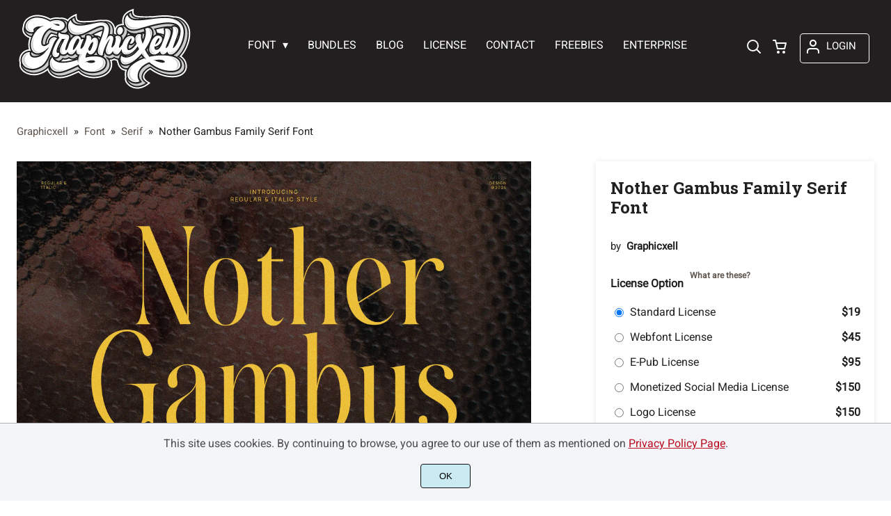

--- FILE ---
content_type: text/html; charset=UTF-8
request_url: https://graphicxell.com/nother-gambus-family-serif-font/
body_size: 35796
content:
<!doctype html>
<html lang="en-US"><head>
<meta charset="UTF-8"><meta name="viewport" content="width=device-width,minimum-scale=1,initial-scale=1"><meta name='robots' content='max-image-preview:large'>
<meta name='robots' content='index, follow, max-snippet:-1, max-image-preview:large, max-video-preview:-1' />

	<!-- This site is optimized with the Yoast SEO Premium plugin v26.1 (Yoast SEO v26.7) - https://yoast.com/wordpress/plugins/seo/ -->
	<title>Nother Gambus Family Serif Font - By Graphicxell</title>
	<meta name="description" content="Download and Get official license of Nother Gambus Family Serif Font only on graphicxell.com" />
	<link rel="canonical" href="https://graphicxell.com/nother-gambus-family-serif-font/" />
	<meta property="og:locale" content="en_US" />
	<meta property="og:type" content="product" />
	<meta property="og:title" content="Nother Gambus Family Serif Font" />
	<meta property="og:description" content="Download and Get official license of Nother Gambus Family Serif Font only on graphicxell.com" />
	<meta property="og:url" content="https://graphicxell.com/nother-gambus-family-serif-font/" />
	<meta property="og:site_name" content="Graphicxell" />
	<meta property="article:modified_time" content="2024-05-22T21:28:23+00:00" />
	<meta property="og:image" content="https://graphicxell.com/wp-content/uploads/2024/05/1.jpg" />
	<meta property="og:image:width" content="2340" />
	<meta property="og:image:height" content="1560" />
	<meta property="og:image:type" content="image/jpeg" /><meta property="og:image" content="https://graphicxell.com/wp-content/uploads/2024/05/2.jpg" />
	<meta property="og:image:width" content="1820" />
	<meta property="og:image:height" content="1214" />
	<meta property="og:image:type" content="image/jpeg" /><meta property="og:image" content="https://graphicxell.com/wp-content/uploads/2024/05/3.jpg" />
	<meta property="og:image:width" content="1820" />
	<meta property="og:image:height" content="1214" />
	<meta property="og:image:type" content="image/jpeg" /><meta property="og:image" content="https://graphicxell.com/wp-content/uploads/2024/05/4.jpg" />
	<meta property="og:image:width" content="1820" />
	<meta property="og:image:height" content="1214" />
	<meta property="og:image:type" content="image/jpeg" /><meta property="og:image" content="https://graphicxell.com/wp-content/uploads/2024/05/5.jpg" />
	<meta property="og:image:width" content="1820" />
	<meta property="og:image:height" content="1214" />
	<meta property="og:image:type" content="image/jpeg" /><meta property="og:image" content="https://graphicxell.com/wp-content/uploads/2024/05/6.jpg" />
	<meta property="og:image:width" content="1820" />
	<meta property="og:image:height" content="1214" />
	<meta property="og:image:type" content="image/jpeg" /><meta property="og:image" content="https://graphicxell.com/wp-content/uploads/2024/05/7.jpg" />
	<meta property="og:image:width" content="1820" />
	<meta property="og:image:height" content="1214" />
	<meta property="og:image:type" content="image/jpeg" /><meta property="og:image" content="https://graphicxell.com/wp-content/uploads/2024/05/8.jpg" />
	<meta property="og:image:width" content="1820" />
	<meta property="og:image:height" content="1214" />
	<meta property="og:image:type" content="image/jpeg" />
	<meta name="twitter:card" content="summary_large_image" />
	<script type="application/ld+json" class="yoast-schema-graph">{"@context":"https://schema.org","@graph":[{"@type":["WebPage","ItemPage"],"@id":"https://graphicxell.com/nother-gambus-family-serif-font/","url":"https://graphicxell.com/nother-gambus-family-serif-font/","name":"Nother Gambus Family Serif Font - By Graphicxell","isPartOf":{"@id":"https://graphicxell.com/#website"},"primaryImageOfPage":{"@id":"https://graphicxell.com/nother-gambus-family-serif-font/#primaryimage"},"image":{"@id":"https://graphicxell.com/nother-gambus-family-serif-font/#primaryimage"},"thumbnailUrl":"https://graphicxell.com/wp-content/uploads/2024/05/1.jpg","description":"Download and Get official license of Nother Gambus Family Serif Font only on graphicxell.com","breadcrumb":{"@id":"https://graphicxell.com/nother-gambus-family-serif-font/#breadcrumb"},"inLanguage":"en-US","potentialAction":{"@type":"BuyAction","target":"https://graphicxell.com/nother-gambus-family-serif-font/"}},{"@type":"ImageObject","inLanguage":"en-US","@id":"https://graphicxell.com/nother-gambus-family-serif-font/#primaryimage","url":"https://graphicxell.com/wp-content/uploads/2024/05/1.jpg","contentUrl":"https://graphicxell.com/wp-content/uploads/2024/05/1.jpg","width":2340,"height":1560},{"@type":"BreadcrumbList","@id":"https://graphicxell.com/nother-gambus-family-serif-font/#breadcrumb","itemListElement":[{"@type":"ListItem","position":1,"name":"Home","item":"https://graphicxell.com/"},{"@type":"ListItem","position":2,"name":"Shop","item":"https://graphicxell.com/shop/"},{"@type":"ListItem","position":3,"name":"Nother Gambus Family Serif Font"}]},{"@type":"WebSite","@id":"https://graphicxell.com/#website","url":"https://graphicxell.com/","name":"Graphicxell","description":"","publisher":{"@id":"https://graphicxell.com/#organization"},"potentialAction":[{"@type":"SearchAction","target":{"@type":"EntryPoint","urlTemplate":"https://graphicxell.com/?s={search_term_string}"},"query-input":{"@type":"PropertyValueSpecification","valueRequired":true,"valueName":"search_term_string"}}],"inLanguage":"en-US"},{"@type":"Organization","@id":"https://graphicxell.com/#organization","name":"Graphicxell","url":"https://graphicxell.com/","logo":{"@type":"ImageObject","inLanguage":"en-US","@id":"https://graphicxell.com/#/schema/logo/image/","url":"https://graphicxell.com/wp-content/uploads/2024/03/Graphicxell-Cover.svg","contentUrl":"https://graphicxell.com/wp-content/uploads/2024/03/Graphicxell-Cover.svg","width":596,"height":279,"caption":"Graphicxell"},"image":{"@id":"https://graphicxell.com/#/schema/logo/image/"},"sameAs":["https://dribbble.com/Graphicxell/","https://pinterest.com/graphicxel/"]}]}</script>
	<meta property="og:availability" content="instock" />
	<meta property="product:availability" content="instock" />
	<meta property="product:condition" content="new" />
	<!-- / Yoast SEO Premium plugin. -->


<style id='wp-img-auto-sizes-contain-inline-css'>
img:is([sizes=auto i],[sizes^="auto," i]){contain-intrinsic-size:3000px 1500px}
/*# sourceURL=wp-img-auto-sizes-contain-inline-css */
</style>

<link rel='stylesheet' id='antom-payment-gateway-css' href='https://graphicxell.com/wp-content/plugins/antom-payments/assets/css/antom-payments-gateway-frontend.css' media='all' />
<link rel='stylesheet' id='antom-payment-gateway-b27-css' href='https://graphicxell.com/wp-content/plugins/antom-payments/assets/css/antom-payments-b27-frontend.css' media='all' />
<link rel='stylesheet' id='pinterest-for-woocommerce-pins-css' href='//graphicxell.com/wp-content/plugins/pinterest-for-woocommerce/assets/css/frontend/pinterest-for-woocommerce-pins.min.css' media='all' />
<link rel='stylesheet' id='gateway-css' href='https://graphicxell.com/wp-content/plugins/woocommerce-paypal-payments/modules/ppcp-button/assets/css/gateway.css' media='all' />
<meta property="og:url" content="https://graphicxell.com/nother-gambus-family-serif-font/" /><meta property="og:site_name" content="Graphicxell" /><meta property="og:type" content="og:product" /><meta property="og:title" content="Nother Gambus Family Serif Font" /><meta property="og:image" content="https://graphicxell.com/wp-content/uploads/2024/05/1.jpg" /><meta property="product:price:currency" content="USD" /><meta property="product:price:amount" content="19" /><meta property="og:description" content="The font reminds us about the rich history and ancestry of the Italian type, and the Nother Gambus font gets its inspiration from them. Look at this font; it reflects bravery through the detail and boldness displayed in it. Nother Gambus is an elegant font serif that brings modern style to serif fonts. Like other modern serif fonts, Nother Gambus has significant contrast among the thick and thin strokes, a very thin hair-line serif, and vertical pressure. By considering those characteristics, Nother Gambus font is more expressive, so it can be used in almost every campaign. Do you know the particular uniqueness of Nother Gambus? If you look carefully, you will notice a reversed diagonal axis style. That uniqueness definitely represents enthusiasm and looks stylish as well. Just wow! Indeed, Nother Gambus font is correctly used for logos, billboard advertising font, fashion labels, posters and modern editorials. Use this font to get more engagement from crowd of people.

What&#039;s Included:

- OTF/TTF Files
- Character standards
- Numerals &amp; Punctuation
- Accented Characters (West Europe)
- Works on PC &amp; Mac

Recommended using Adobe Illustrator or Adobe Photoshop. Wish you enjoy our font and if you have any questions, don&#039;t hesitate to drop a message &amp; I&#039;m happy to help :)" /><meta property="og:availability" content="instock" /><!-- Analytics by WP Statistics - https://wp-statistics.com -->
<link rel="preload" as="image" href="https://i0.wp.com/graphicxell.com/wp-content/uploads/2024/05/1.jpg?fit=2340%2C51560&ssl=1"><link rel="preload" as="image" href="https://i0.wp.com/graphicxell.com/wp-content/uploads/2024/05/1-468.jpg?fit=468%2C5312&ssl=1"><link rel="icon" href="https://i0.wp.com/graphicxell.com/wp-content/uploads/2024/03/favicon.png?fit=128%2C5128&ssl=1"><link rel="preconnect" href="https://fonts.gstatic.com" crossorigin>
<style>
:root {
--bodytextsize : 16px;
--bodylineheight : 1.4; 
--bodybgcolor : #FFFFFF; 
--bodytextcolor : #221f20;
--bodyh1size : 32px;
--bodyh2size : 24px;
--bodyh3size : 18px;
--bodyheadinglineheight : 1.2;
--bodylinkcolor: #5F564E;
--globalgreyel: #f5f5f5;
}
html {scroll-behavior: smooth;}
select,textarea:focus, input:focus, summary{outline: none;-webkit-box-shadow: none;box-shadow: none;}
img{max-width:100%;height:auto}
a:active, a:focus,a:visited {text-decoration: none;}
@font-face{font-family:fontbody;font-display: swap;
src:url(https://fonts.gstatic.com/s/roboto/v27/KFOmCnqEu92Fr1Mu4mxKKTU1Kg.woff2) format("woff2");unicode-range: U+0000-00FF, U+0131, U+0152-0153, U+02BB-02BC, U+02C6, U+02DA, U+02DC, U+2000-206F, U+2074, U+20AC, U+2122, U+2191, U+2193, U+2212, U+2215, U+FEFF, U+FFFD}body{margin:0;padding:0;overflow-x:hidden;font-family:fontbody;-webkit-font-smoothing: antialiased;-moz-osx-font-smoothing: grayscale;font-weight:normal;font-size:var(--bodytextsize);line-height:var(--bodylineheight);color:var(--bodytextcolor);background:var(--bodybgcolor)}@font-face{font-family:fontheading;font-display: swap;
src:url(https://fonts.gstatic.com/s/robotoslab/v13/BngbUXZYTXPIvIBgJJSb6s3BzlRRfKOFbvjoa4Omb2RlV9Su1cai.woff) format("woff");unicode-range: U+0000-00FF, U+0131, U+0152-0153, U+02BB-02BC, U+02C6, U+02DA, U+02DC, U+2000-206F, U+2074, U+20AC, U+2122, U+2191, U+2193, U+2212, U+2215, U+FEFF, U+FFFD}h1,h2,h3 {margin:0;padding:0;font-family:fontheading;line-height:var(--bodyheadinglineheight)}h1{font-size:var(--bodyh1size);font-weight:700}h2{font-size:var(--bodyh2size);font-weight:normal}h3{font-size:var(--bodyh3size);font-weight:normal}a{font-style:normal;font-weight:normal;text-decoration:none;color:#5F564E}.g9topfrm{max-width:1440px;margin:auto;position:relative;opacity:0;transition: all 0.2s ease-in-out;}
.cookieconsent{position:fixed;left:0;bottom:0;padding:18px 9px 18px 9px;background:#F3F5F9;color:#4A4A4A;text-align:center;width:calc(100% - 18px);z-index:1;border-top:1px solid #1111114d;}
.cookieconsent a{color:#bb0a1e;text-decoration:underline}
#gdprok {display:block;cursor:pointer;width:72px;padding:9px 0px 9px 0px;margin:auto;margin-top:18px;text-align:center;background:#CAEBF2;border:none;border:1px solid #111111;border-radius:4px;-webkit-border-radius:4px;}
#g9backtopbutton {border:none;width:36px;height:36px;text-indent:-9999px;background:url("https://graphicxell.com/wp-content/themes/wptypeface/images/up.svg") center center no-repeat rgba(0,0,0,0.7);
border-radius:50%;-webkit-border-radius:50%;position:fixed;right:0;bottom:0;cursor:pointer;z-index:1}
.g9backtopbuttonsmooth {opacity:1}
.gamanyoutube iframe{border:none}
.gamanyoutube{background-color:#000;position:relative;padding-top:56.25%;overflow:hidden;cursor:pointer}.gamanyoutube img{width:100%;top:-16.84%;left:0;opacity:.7}.gamanyoutube .play-button{width:90px;height:60px;background-color:#333;box-shadow:0 0 30px rgba(0,0,0,.6);z-index:1;opacity:.8;border-radius:6px}.gamanyoutube .play-button:before{content:"";border-style:solid;border-width:15px 0 15px 26px;border-color:transparent transparent transparent #fff}.gamanyoutube .play-button,.gamanyoutube img{cursor:pointer}.gamanyoutube .play-button,.gamanyoutube .play-button:before,.gamanyoutube iframe,.gamanyoutube img{position:absolute}.gamanyoutube .play-button,.gamanyoutube .play-button:before{top:50%;left:50%;transform:translate3d(-50%,-50%,0)}.gamanyoutube iframe{height:100%;width:100%;top:0;left:0}
.g9pagetitle{text-align: center;text-transform:uppercase;letter-spacing: 4.5px;padding-top:48px;padding-bottom:48px;margin-bottom:48px}
.g9home3columnitem,.g9home4columnitem,.g9home5columnitem{margin-top:48px;overflow:hidden}
.g9arcpro-content-area .woocommerce-info{text-align:center;padding:24px}
.g9loopframe{max-width:1280px;margin:auto}
@media  (max-width:767px){
.g9pageouter {padding: 0px 18px 128px 18px;}
.g9pagetitle{padding-left:18px;padding-right:18px}
.g9pagecontent{}
}
@media  (min-width:768px){
.g9pageouter {padding: 0px 24px 128px 24px;}
.g9pagetitle{padding-left:24px;padding-right:24px}
.g9home3column{display:grid;grid-template-columns: 32% 32% 32%;grid-column-gap:2%}
.g9home4column,.g9homearcgrid{display:grid;grid-template-columns: 23.203125% 23.203125% 23.203125% 23.203125%;grid-column-gap:2.3958333333%;}
.g9home5column {display:grid;
grid-template-columns: 18% 18% 18% 18% 18%;grid-column-gap:2.5%}
}
@media  (min-width: 768px) and (max-width: 1919px)  {
.g9pagecontent{max-width:1280px;margin:auto;}
}
@media  (min-width:1920px){
.g9pagecontent{max-width:1280px;margin:auto;}
}
</style>  
<style>
:root {
--g9logotxtsize : 1vw;
--g9logotxtclr : #595959;
--g9topnavbgcolor : #221f20;
--g9topnavsearchbg : #ffffff;
--g9topnavsubmenuwidth : 150px;
--g9topnavfontfamily : fontbody;
--g9topnavfontweight : normal;
--g9topnavfontsize : 16px;
--g9topnavlinkcolor : #ffffff;
--g9topnavlinkcolorhover : #F0E91C;
--g9topnavlinkhoverbg : #221f20;
--g9topnavbgpaddingtop : 12px;
--g9topnavbgpaddingbottom : 12px;
--g9topnavlinkmargintop : 36px;
--g9searchformdesktopmargintop : -36px;
--g9topnavlinkmarginleft : 0px;
--g9topnavlinkmarginleftwoologin : 0px;
--g9underheadbg : #ffffff;
--g9topnaviconmargintop : 36px;
--g9shopcounterdesktopmargin : 31px;
--g9miadesktop : 34px;
--g9miatabtop : 33px;
--g9miamobtop : 36px;
--g9mianyartop : 37px;
--g9csnyartop : 41px;     
--searchformfieldnonfilterwidthcalc : -12px;
--searchformfieldnonfilterwidthcalclogin : -12px;
}
@font-face {font-family:fontlogo;font-display: swap;src: local(".HelveticaNeueDeskInterface-Regular"), local(".SFNSText-Regular"), local(".LucidaGrandeUI"), local("Ubuntu Regular"), local("Segoe UI Regular"), local("Roboto-Regular"), local("DroidSans"), local("Tahoma");}#g9topnavbg,.g9mobmenuscreen{background:var(--g9topnavbgcolor );}.g9topnavinner,.g9topnavinnerwoo{max-width:1280px;margin:auto;position:relative}
.logo a{font-family:fontlogo;line-height:1;color:var(--g9logotxtclr );position:relative;z-index:5}
#opcls,#g9dasboardbutton,.logged-in #g9loginbutton{display:none}
.g9mobmenuscreen{position:fixed;width:100%;height:100%;top:0;left:0;right:0;bottom:0;z-index:3;display:none}
.g9mobmenuscreenon{display:block}
#searchformfieldnonfilter,#searchformfieldnonfilterunderhead,#g9searchfilter,#searchformfieldwfilter,#g9searchfilterunderhead,#searchformfieldwfilterunderhead{font-family:var(--g9topnavfontfamily );font-size:var(--g9topnavfontsize );line-height:1;color:var(--bodytextcolor )}
.g9naviconwoocart{position:relative}
.g9naviconwoocart a{display:block;width:32px;height:28px;padding-top:4px;text-align:center;border-radius:50%;-webkit-border-radius:50%;}
.g9naviconwoocart a:hover{background:var(--g9topnavlinkhoverbg )}
.shopcounter{width:20px;height:20px;text-align:center;background:#AC2306;color:#fff;-webkit-border-radius:50%;border-radius: 50%;font-size:14px;line-height:18px;position:absolute;right:-3px}
@supports (backdrop-filter: blur(5px)) { 
.g9dashnavpopupfrm{backdrop-filter: blur(5px)}}
@supports (-webkit-backdrop-filter: blur(5px)) {
.g9dashnavpopupfrm{-webkit-backdrop-filter: blur(5px)}}
@supports not (backdrop-filter: blur(5px)) {.blurscreenon   {
  filter: url("https://graphicxell.com/wp-content/themes/wptypeface/images/filter.svg#blur");}}
.g9dashnavpopupfrm{display:grid;grid-template-columns:270px;justify-content: center;align-content:center;width:100%;height:100vh;position:fixed;top:0;z-index:9;background:rgba(0,0,0,0.7);	-ms-transform: scale(0.5);-webkit-transform: scale(0.5);transform: scale(0.5);opacity: 0;filter: alpha(opacity=0);-moz-transition: all 0.3s ease-in;-o-transition: all 0.3s ease-in;transition: all 0.3s ease-in;visibility: hidden;}
.g9dashnavpopup{background:white;color:black;border-radius:8px;-webkit-border-radius:8px;position:relative;box-shadow: 5px 3px 30px}
.g9popupname{color:var(--g9topnavlinkcolor);background:var(--g9topnavbgcolor);padding:12px 18px 12px 18px;display:grid;
grid-template-columns: 36px calc(100% - 45px) ;
grid-column-gap:9px;color:var(--g9topnavlinkcolor);font-family:fontheading;font-size:18px; border-top-left-radius: 8px;-webkit-border-top-left-radius: 8px;}
.g9popupname span{margin-top:5px;white-space: nowrap;overflow: hidden;text-overflow: ellipsis;}
.g9dashnavpopup a{display:block;text-align:center;padding:12px 0px 12px 0px;border-bottom:1px dotted #ccc;font-size:14px;color:var(--bodytextcolor)}
.g9popuplo{border:none;background: rgba(201, 54, 54,0.9);color:#fff !important;border-bottom-left-radius: 8px;border-bottom-right-radius: 8px;-webkit-border-bottom-left-radius: 8px;-webkit-border-bottom-right-radius: 8px;}
.g9closepopup{display:block;border:none;background:none;position:absolute;top:-12px;right:-9px;cursor:pointer}
.g9dashnavpopupfrmon{opacity: 1;filter: alpha(opacity=100);-ms-transform: scale(1);-webkit-transform: scale(1);transform: scale(1);visibility: visible;}
.g9underhead{position:relative;background:var(--g9underheadbg);padding-top:9px;;padding-bottom:18px}
@media  (max-width:767px){
#g9topnavbg{width:calc(100% - 18px);padding:var(--g9topnavbgpaddingtop) 9px var(--g9topnavbgpaddingbottom ) 9px;transition:all 0.5s ease-in-out;-webkit-transition:all 0.5s ease-in-out}
#opcls:checked ~ .g9toplinkgroup {transform: translateX(-9px); -webkit-transform: translateX(-9px);}
.g9toplinkgroup{transform: translateX(calc(-100% - 9px)); -webkit-transform: translateX(calc(-100% - 9px)); }
.g9toplinkgroup a{padding-left:9px}
.logo a{font-size:6vw}
.g9closesubmenubutton{margin-right:9px}
.g9opensubmenubutton{margin-right:14px}
.searchformnonfilter,#searchformwfilter,.searchformunderhead,.searchformunderheadwfilter{display:block;width:calc(100% - 18px);margin:auto}
.g9toplinkgroup{width:calc(100% + 18px)}
.g9naviconwoocart{position:absolute;top: var(--g9miatabtop );right:45px;z-index:5}
.g9naviconwoomiatxt{display:none}
#g9loginbutton,.logged-in #g9dasboardbutton{position:absolute;top: var(--g9miatabtop );right:0;box-shadow: 0 0 0 1px var(--g9topnavlinkcolor);width:32px;height:28px;padding-top:4px;text-align:center;border-radius:50%;-webkit-border-radius:50%;z-index:5}
.logged-in #g9dasboardbutton{display:block}
}
@media  (min-width:768px){
#g9topnavbg{width:calc(100% - 48px);padding:var(--g9topnavbgpaddingtop) 24px var(--g9topnavbgpaddingbottom ) 24px;transition:all 0.5s ease-in-out;-webkit-transition:all 0.5s ease-in-out}
.logo a{font-size:var(--g9logotxtsize );}
#g9loginbutton{display:grid;
grid-template-columns: 20px calc(100% - 29px) ;
grid-column-gap:9px;color:var(--g9topnavlinkcolor);box-shadow: 0 0 0 1px var(--g9topnavlinkcolor);border-radius:4px;-webkit-border-radius:4px;cursor:pointer;font-size:15px;line-height:1;text-transform:uppercase}
.logged-in #g9dasboardbutton{display:grid;width:100%;
grid-template-columns: 20px calc(100% - 29px) ;grid-column-gap:9px;color:var(--g9topnavlinkcolor);box-shadow: 0 0 0 1px var(--g9topnavlinkcolor);border-radius:4px;-webkit-border-radius:4px;cursor:pointer;font-family:var(--g9topnavfontfamily );font-size:15px;line-height:1;text-transform:uppercase}
.g9naviconwoomiatxt{margin-top:2px}
}
@media  (min-width: 768px) and (max-width: 1139px)  {
#opcls:checked ~ .g9toplinkgroup {transform: translateX(-24px); -webkit-transform: translateX(-24px);}
.g9toplinkgroup{transform: translateX(calc(-100% - 24px)); -webkit-transform: translateX(calc(-100% - 24px)); }
.g9toplinkgroup a{padding-left:24px}
.g9closesubmenubutton{margin-right:24px}
.g9opensubmenubutton{margin-right:29px}
.searchformnonfilter,#searchformwfilter,.searchformunderhead,.searchformunderheadwfilter{display:block;width:calc(100% - 48px);margin:auto}
.g9toplinkgroup{width:calc(100% + 48px)}
#g9loginbutton{width:90px;position:absolute;top:var(--g9mianyartop );right:0;z-index:5;padding:6px 0px 8px 8px;}
.logged-in #g9dasboardbutton{width:135px;position:absolute;top:var(--g9miatabtop );right:0;z-index:5;padding:6px 0px 8px 8px;}
.g9naviconwoocart{position:absolute;top: var(--g9miamobtop );right:117px;z-index:5}
.logged-in .g9naviconwoocart{position:absolute;top: var(--g9mianyartop );right:162px;z-index:5}
}
@media  (max-width:1139px){
.desktopsearchlabel,.g9buttonoff,.g9closesubmenubutton{display:none}
.g9toplinkgroup{display:block;min-height: 100vh;font-family:var(--g9topnavfontfamily );font-size:18px;position:absolute;z-index: 4; -webkit-transition: 0.5s ease-out;-o-transition: 0.5s ease-out; transition: 0.5s ease-out;padding-bottom:93px}
#opcls:checked ~ .g9toplinkgroup { -webkit-transition: 0.5s ease-out; -o-transition: 0.5s ease-out; transition: 0.5s ease-out;}
.g9toplinkgroup a{color:var(--g9topnavlinkcolor );}
.g9toplinkgroup ul{list-style-type:none;margin:0;padding:0;}
.g9toplinkgroup ul li {margin-top:12px}
.sub-menu {font-size:0px;opacity:0;-webkit-transition: opacity .1s, font-size .3s ease-in;-o-transition: opacity .1s, font-size .3s ease-in;transition: opacity .1s, font-size .3s ease-in;position:absolute}
.subemnuactive { font-size:18px;opacity:1;}
.g9closesubmenubutton{position:relative;line-height:1;margin-top:5px;float:right;font-size:18px;padding:0px 8px 3px 7px;background:var(--g9topnavlinkhoverbg );color:var(--g9topnavlinkcolorhover);border-radius:50%;-webkit-border-radius:50%;cursor:pointer}
.g9opensubmenubutton{position:relative;line-height:1;margin-top:5px;float:right;font-size:18px;border-radius:5px;-webkit-border-radius:5px;cursor:pointer;color:var(--g9topnavlinkcolor )}
.g9buttonactive{display:block}
#opcls:checked ~ #g9closemenu{opacity:1;z-index:7;transform:rotate(180deg);-webkit-transform:rotate(180deg);-o-transform:rotate(180deg);-ms-transform:rotate(180deg);}
#opcls:checked ~ #g9openmenu{opacity:0;transform:rotate(180deg);-webkit-transform:rotate(180deg);-o-transform:rotate(180deg);-ms-transform:rotate(180deg);}
#g9openmenu{display:block;width:20px;height:20px;padding:3px;cursor:pointer;-webkit-border-radius:5px;border-radius:5px;transition: all 0.7s ease-in-out;line-height:1}
#g9closemenu{display:block;width:23px;height:23px;line-height:1;position:absolute;z-index:1;cursor:pointer;opacity:0;transition: all 0.7s ease-in-out;}
#g9openmenu:hover{background:var(--g9topnavlinkhoverbg );}
.searchformnonfilter,#searchformwfilter{margin-top:24px;margin-bottom:24px;background: var(--g9topnavsearchbg );-webkit-border-radius: 4px;border-radius: 4px;position:relative;padding-top:2px}
.searchformunderhead{background: var(--g9topnavsearchbg );-webkit-border-radius: 4px;border-radius: 4px;position:relative;padding-top:2px}
.searchformunderheadwfilter{background: var(--g9topnavsearchbg );-webkit-border-radius: 4px;border-radius: 4px;position:relative;padding:6px 0px 6px 0px}
#searchformfieldnonfilter,#searchformfieldnonfilterunderhead,.topsearchformsubmit{display:inline-block;border:none;background:transparent;margin:0;padding:0}
#searchformfieldnonfilter,#searchformfieldnonfilterunderhead{width:calc(100% - 38px);float:left;padding-bottom:8px;padding-left:9px;margin-top:4px}
.topsearchformsubmit{position:absolute;top:7px;cursor:pointer}
#g9searchfilter,#g9searchfilterunderhead{display:block;float:left;width:116px;margin:0;padding:0;border: none;cursor: pointer;background: url("https://graphicxell.com/wp-content/themes/wptypeface/images/down.svg") 99px 5px no-repeat ;-moz-appearance: none;-webkit-appearance: none;appearance: none;margin-top:3px;margin-left:9px}
#searchformwfilter{padding:8px 0px 8px 0px}
#searchformfieldwfilter,#searchformfieldwfilterunderhead{display:block;width:calc(100% - 174px);float:left;border:none;margin-left:18px;background:transparent}
#searchformwfilter .topsearchformsubmit{top:10px}
.shopcounter{top:-5px}    
}
@media  (min-width:1140px){
#opcls,#g9openmenu,#g9closemenu,.g9buttonoff,.g9closesubmenubutton,.g9opensubmenubutton,.topsearchformsubmit{display:none}
.desktopsearchlabel{display:block;width:32px;height:28px;padding-top:4px;text-align:center;margin-top:var(--g9csnyartop );cursor:pointer;border-radius:50%;-webkit-border-radius:50%;}
.desktopsearchlabel:hover{background:var(--g9topnavlinkhoverbg )}
.g9toplinkgroup{position:relative;margin-top:var(--g9topnavlinkmargintop );margin-left:var(--g9topnavlinkmarginleft )}
.logged-in .g9topnavinnerwoo .g9toplinkgroup{margin-left:var(--g9topnavlinkmarginleftwoologin )}
.g9toplinkgroup ul{margin:0;padding:0;list-style:none;font-family:var(--g9topnavfontfamily );font-size:var(--g9topnavfontsize );-webkit-transition:all .5s;-o-transition:all .5s;transition:all .5s;}
.g9toplinkgroup li{display:inline-block;line-height:1;position:relative;}
.g9toplinkgroup li a {display:block;padding:7px 12px 8px 12px;color:var(--g9topnavlinkcolor );font-weight:var(--g9topnavfontweight );border-radius:4px;-webkit-border-radius:4px;margin-top:2px}
.g9toplinkgroup li a:hover {color:var(--g9topnavlinkcolorhover);background:var(--g9topnavlinkhoverbg )}
.g9toplinkgroup ul ul {position: absolute;left: 7px;top: 100%;visibility: hidden;opacity: 0;z-index:1}
.g9toplinkgroup ul ul ul {left: 100%;top: 0;}
.g9toplinkgroup ul li ul {margin-left:-8px}
.g9toplinkgroup ul li ul li ul{margin-left:0}
.g9toplinkgroup li ul li a{padding-top:12px;padding-bottom:12px}
.g9toplinkgroup li ul li a:hover  {background:#000;}
.g9toplinkgroup li:hover > ul {visibility: visible;opacity: 1;}
.g9toplinkgroup li a:not(:only-child):after{ content: "\25BE";padding-left:9px}
.g9toplinkgroup li ul li a:not(:only-child):after { content: "\25B8";float:right;}
.g9toplinkgroup li:hover li a{width:var(--g9topnavsubmenuwidth );background: rgba(0, 0, 0, 0.6);color:#fff;border-radius:0;-webkit-border-radius:0;margin-top:0}
#searchformfieldnonfilter,#searchformwfilter {display: block;padding: 0;margin: 0;border: none;width: 0px;height:22px;overflow:hidden;position: absolute;z-index:2;right: 0px;-webkit-transition: 200ms;-ms-transition: 200ms;-o-transition: 200ms;transition: 200ms;padding:7px 0px 8px 0px;border-top-left-radius: 4px;-webkit-border-top-left-radius: 4px;border-bottom-left-radius: 4px;-webkit-border-bottom-left-radius: 4px;background: var(--g9topnavsearchbg );}
#searchformfieldnonfilter:focus,#searchformwfilter:focus-within  {opacity:1;width:calc(100% + var(--searchformfieldnonfilterwidthcalc ));padding-left:12px;}
.logged-in .g9topnavinnerwoo #searchformfieldnonfilter:focus,.logged-in #searchformwfilter:focus-within{opacity:1;width:calc(100% + var(--searchformfieldnonfilterwidthcalclogin));padding-left:12px}
.g9naviconwoo{width:189px;line-height:1; display:grid;
grid-template-columns: 32px 32px calc(100% - 82px);
grid-column-gap:5px;}
.g9naviconwoocart a{margin-top:var(--g9csnyartop);}
.g9naviconwoomia {margin-top:var(--g9mianyartop);margin-left:9px}
#g9loginbutton,.logged-in #g9dasboardbutton{padding:8px 0px 10px 8px;}
.logged-in .g9naviconwoo{width:225px;}
#g9searchfilter{display:block;float:left;width:128px;margin:0;padding:0;border: none;cursor: pointer;background: url("https://graphicxell.com/wp-content/themes/wptypeface/images/down.svg") 111px 5px no-repeat ;-moz-appearance: none;-webkit-appearance: none;appearance: none;margin-top:3px}
#searchformfieldwfilter{display:block;width:calc(100% - 189px);float:left;border:none;margin-left:18px;background:transparent}
.g9underhead{display:none}
.shopcounter{top:var(--g9shopcounterdesktopmargin)}    
}
@media  (max-width: 767px){.g9topnavinnerwoo .logo{width: calc(100% - 127px)}}@media  (max-width: 1139px){.g9topnavinner .logo{width: calc(100% - 38px)}.g9topnavinner #g9openmenu{position:absolute;top:var(--g9topnaviconmargintop );right:0;z-index:5;} .g9topnavinner #g9closemenu{top:var(--g9topnaviconmargintop );right:0}.g9topnavinnerwoo #g9openmenu{position:absolute;top:var(--g9topnaviconmargintop );left:0;z-index:5;}.g9topnavinnerwoo #g9closemenu{left:0;top:var(--g9topnaviconmargintop )}.g9topnavinnerwoo .logo {margin-left:40px}}@media  (min-width:1140px){.g9topnavinner{display:grid;grid-template-columns: 252px calc(100% - 320px) 32px;grid-column-gap:18px;}.g9topnavinnerwoo{display:grid;grid-template-columns: 252px calc(100% - 477px) 189px;grid-column-gap:18px;}.logged-in .g9topnavinnerwoo{display:grid;grid-template-columns: 252px calc(100% - 513px) 225px;grid-column-gap:18px;}}.g9naviconwoomia a:hover,#g9loginbutton:hover,#g9dasboardbutton:hover{color:var(--g9topnavlinkcolorhover);background:var(--g9topnavlinkhoverbg );box-shadow: 0 0 0 1px var(--g9topnavlinkcolorhover);}
</style>
<style>
:root {
--g9footerheadsize : 18px;
--g9footertxtsize : 16px;
--g9footerbg : #221f20;
--g9footerheadingclr : #ffffff;
--g9footerlinkclr : #adadad;
--g9footerlinkclrhover : #F0E91C;
}
.footbase{background:var(--g9footerbg );font-size:var(--g9footertxtsize);color:var(--g9footerlinkclr );}
.footbase a {color:var(--g9footerlinkclr );}
.footbase a:hover {color:var(--g9footerlinkclrhover );}
.footnavi{padding-top:56px;padding-bottom:32px}
.g9footsignature{font-size:14px;color:var(--g9footerheadingclr);text-align:center;padding-top:24px;padding-bottom:24px}
.footerheading{font-size:var(--g9footerheadsize );color:var(--g9footerheadingclr );margin-bottom: 32px;}
.footerimage,.footertext,.footershortcode,.socmedfrm{margin-bottom:32px}
.footermenu{margin-bottom:32px}
.footermenu ul {margin: 0;margin-bottom: 0px;padding: 0;list-style: none;}
.footermenu li {margin-bottom: 12px;}
.socmedbutton{display:inline-block}
@media  (max-width:767px){
.footnavi,.g9footsignatureinner{padding-left:9px;padding-right:9px;text-align:center}
.footnavi img{display:block;margin-left:auto;margin-right: auto}
.socmedbutton{margin:9px}
}
@media  (min-width:768px){
.footnavi,.g9footsignatureinner{padding-left:24px;padding-right:24px}
.footgrid3 {display: grid;grid-template-columns: 30% 30% 30%;grid-column-gap: 5%;grid-auto-rows: auto;}
.footgrid3 .socmedbutton{margin-right:9px}
}
@media  (min-width: 768px) and (max-width: 1139px)  {
.footgrid4 img,.footgrid5 img{display:block;margin-left:auto;margin-right: auto}
.footgrid4,.footgrid5 {text-align:center}
.footgrid4 .socmedbutton,.footgrid5 .socmedbutton{margin:9px}
}
@media  (max-width:1139px){
.footgrid4,.footgrid5 {max-width:720px;margin:auto;}
}
@media  (min-width:1140px){
.footgrid4 {display: grid;grid-template-columns: 22% 22% 22% 22%;grid-column-gap: 4%;}
.footgrid5{display:grid;
grid-template-columns: 17% 17% 17% 17% 17%;
grid-column-gap:3.75%;
grid-auto-rows: auto}
.socmedbutton{margin-right:9px}
}
@media  (min-width: 1140px) and (max-width: 1919px)  {
.footgrid5,.footgrid4,.g9footsignatureinner,.footgrid3{max-width:1280px;margin:auto;}
}
@media  (min-width:1920px){
.footgrid5,.footgrid4,.g9footsignatureinner,.footgrid3{max-width:1280px;margin:auto;}
}
</style>
<style>
.g9singleblogheader{padding:32px 24px 0px 24px}
.g9neocrumbframeinner,.g9singleblogttlfrm{max-width:1280px;margin:auto}
.g9neocrumbframeinner ol {margin: 0;padding: 0;list-style: none;}
.g9neocrumbframeinner li {display: inline-block;margin-right: 8px;font-size:15px}
.g9blogttl-wo-sidebar,.crumbnonsidebar{max-width:945px;margin:auto;}
.g9singleblogcontentfrm{max-width:993px;margin:auto;background:#fff;margin-bottom:128px}
.g9singleblogcontentgroup-w-sidebar{max-width:1328px;margin:auto;margin-bottom:128px;}
.g9singleblogcontentfrm-w-sidebar{background:#fff;border-radius: 4px;-webkit-border-radius: 4px;}
.g9singleblogcontentinner{padding:12px 24px 48px 24px;}
.g9postdatatop {padding-bottom:24px}
.g9singleblogcontentinner p{margin:0;padding:0;padding-bottom:24px}
.commentlist p{margin:0;padding:0}
.g9singleblogcontentinner img,.g9sidebaritem img{max-width:100%;height:auto}
.postico {width:54px;height:54px;border-radius: 50%;-moz-border-radius:50%;-webkit-border-radius:50%;overflow: hidden;float: left;margin-right:8px;background-size: cover;background-position: center center;background-repeat: no-repeat;}
.postico2 {width:99px;height:99px;border-radius: 50%;-moz-border-radius:50%;-webkit-border-radius:50%;overflow: hidden;background-size: cover;background-position: center center;background-repeat: no-repeat;}
.postico2noimg {width:99px;height:99px;border-radius: 50%;-moz-border-radius:50%;-webkit-border-radius:50%;overflow: hidden;background-size: cover;background-position: center center;background-repeat: no-repeat;opacity:0.7}
.g9postauthornick {width:calc(100% - 62px);float:left;font-size:16px;line-height:1;font-weight:bold;padding-bottom: 4px}
.g9postmoddate{font-size:14px;line-height:18px;float:left}
.g9postsharefrm2{margin-top:20px}
.g9postsharefrm a,.g9postsharefrm2 a{display:inline-block;width:18px;height:18px;text-align:center;margin-left:9px;transition: all .3s ease-in-out;opacity:.5}
.g9postsharefrm a:hover,.g9postsharefrm2 a:hover,.g9authorsocmedbuttonfrm a:hover{opacity:1}
.g9postshareopen{font-size:14px;line-height:1;display:inline-block;vertical-align:top;padding-top:3px}
.g9postshareopen2{font-size:18px;line-height:1;display:inline-block;vertical-align:top;padding-top:2px}
.g9postauthorbottom{margin-top:48px}
.g9postauthordesc {opacity:0.7;padding-top:9px;}
.g9postauthornick2 a{display:block;text-transform:uppercase;font-size:16px;line-height:1;letter-spacing:1px;padding-top:9px; }
.g9postauthordesc p{margin:0;padding:0;}
.postauthorsocmed{text-align:center;padding-top:5px}
.g9authorsocmedbuttonfrm a{display:inline-block;transition: all .3s ease-in-out;opacity:.5;margin:12px 4px 0px 4px}
.g9singlerelthumb{background-size: cover;background-position: center center;background-repeat: no-repeat;}
.g9singlerelthumbnoimg{background-position: center center;background-repeat: no-repeat;background-size:inherit}
.g9singlerelmoddate{font-size:14px;opacity:0.7;}
.commentmetadata {font-size:12px;margin-bottom:12px;opacity:0.7;}
.g9singlecommentblock ol{margin:0;padding:0;list-style:none;border-bottom: 1px solid #E4E4E4;margin-bottom:12px}
.g9singlecommentblock ul{margin:0;padding:0;list-style:none}
.g9singlecommentblock .depth-1{margin-top:24px;}
.g9singlecommentblock .depth-2 #respond,.g9singlecommentblock .depth-1 #respond{margin-bottom:36px}
.g9singlecommentblock .depth-2{padding:0px 12px 12px 12px}
.g9singlecommentblock .depth-2 .comment-body{background:var(--globalgreyel );margin-top:12px;border-radius: 4px;-webkit-border-radius: 4px;padding:12px}
.cancel-comment-reply,.reply{margin-top:12px}
#respond,#comments{padding-top:48px}
.comment-notes{font-size: 14px;font-style: italic;}
.comment-form-author #author, .comment-form-email #email {
display: block;border: none;width: calc(100% - 20px);padding: 9px;border: 1px solid #E4E4E4;border-radius: 4px;-webkit-border-radius: 4px;margin-top: 12px;font-family: fontbody;font-size:16px}
.g9singlesubmit{margin-top:24px}
.g9singlesubmit #submit{display: block;border: none;font-family: fontbody;font-size: 16px;font-weight: normal;padding: 9px 0px 9px 0px;border-radius: 4px;-webkit-border-radius: 4px;cursor: pointer;}
.next-posts{float:left}
.prev-posts{float:right}
.g9sidebarinner{background:#fff;padding: 24px 24px 32px 24px;background: #fff;box-shadow: 0 1px 8px 0 rgba(0,0,0,0.1);
border-radius: 4px;-webkit-border-radius: 4px;}	
.g9sidebaritem{margin-bottom:24px}
.g9sidebaritem ul{margin:0;padding:0}
.g9sidebaritem li{margin-bottom:5px}	
.g9sidebaritem h2,.g9sidebaritem h3,.g9sidebaritem h4,.g9sidebaritem h5{margin:0;padding:0;padding-bottom:24px;margin-bottom:24px;border-bottom: 1px solid #E4E4E4;}
.product_list_widget{margin:0;padding:0;list-style:none }
.product_list_widget li{text-align:center;margin-bottom:24px}
.g9sidebaritem .product-title{display:block;padding:12px 0px 12px 0px}
.g9singlerelateitemimg,.arctumblink{display:block}
.g9singlerelthumb,.g9singlerelthumbnoimg{width:100%;padding-top:75%}	
@media  (max-width: 467px){
.g9postsharefrm{clear:both;width:100%;height:18px;padding-top:18px}
.g9singlerelttl{font-size:18px;line-height:1;padding-top:12px}
.g9singlerelateitem{margin-top:48px}		
}
@media  (min-width: 468px){
.g9postsharefrm{height:18px;float:right;margin-top:2px}
.g9singlerelttl{font-size:18px;line-height:24px;padding-top:5px}
.g9singlerelateitem{display:grid;grid-template-columns: 180px calc(100% - 212px);grid-column-gap:32px;margin-top:24px}
}
@media  (max-width: 767px){
.g9blogttl-wo-sidebar,.g9blogttl-w-sidebar{padding:0px 0px 32px 0px}
.g9neocrumbframeinner {display:none}
.postico2frm{width:99px;margin:auto}
.g9postauthornick2{text-align:center;padding-top:9px}
.g9postauthordesc{text-align:center}
.g9postauthordesc p{text-align:center !important}
.postauthorsocmed{margin-top:12px}
.g9singlerelatedopen {padding:0;font-size:24px;line-height:1;margin-top:64px;}
#comment{display:block;width:calc(100% - 20px);padding:9px;margin-top:24px;margin-bottom:12px;border:none;border: 1px solid #E4E4E4;border-radius:4px;-webkit-border-radius:4px;font-family:fontbody}
.comment-form-email{margin-top:12px}
.g9singlesubmit #submit{width:100%}
.g9sidebaritem{margin-top:24px}
}
@media  (min-width: 768px){
.g9blogttl-wo-sidebar {padding:32px 0px 32px 0px}
.g9blogttl-w-sidebar{width:72%;padding:32px 0px 32px 0px}
.g9singleblogcontentgroup-w-sidebar{display: grid;grid-template-columns: 72% 26.206%;grid-column-gap: 1.794%;grid-auto-rows: auto;}
.g9postauthorbottom{display:grid;
grid-template-columns: 99px calc(100% - 300px) 153px;
grid-column-gap:24px;
grid-auto-rows: auto}
.g9singlerelatedopen {font-size:24px;line-height:1;margin-top:64px;}
#comment{display:block;width:calc(60% - 36px);padding:9px;margin-top:24px;margin-bottom:12px;border:none;border: 1px solid #E4E4E4;border-radius:4px;-webkit-border-radius:4px;font-family:fontbody}
.comment-form-author, .comment-form-email {display: inline-block;width: calc(30% - 18px);padding-right: 18px;}
.g9singlesubmit #submit{width: calc(30% - 18px)}
.g9singleblogcontentgroup-w-sidebar{padding:0px 24px 0px 24px}	
}
@media  (min-width:1140px){	
.g9singlerelateitemfrm{display:grid;grid-template-columns: calc(50% - 38px) calc(50% - 38px);grid-column-gap:76px;grid-row-gap:32px;grid-auto-rows: auto}
}	
</style> 
<style>
.wp-block-table table{border-left:1px solid #221f205C;border-bottom:1px solid #221f205C;border-collapse: collapse;}.wp-block-table th,.wp-block-table td{border-right:1px solid #221f205C;border-top:1px solid #221f205C}.g9singleblogcontentinner h1,.g9pagecontent h1:not(.woocommerce h1),.g9singleblogcontentinner h2,.g9pagecontent h2:not(.woocommerce h2),.g9pagecontent h3:not(.woocommerce h3),.g9singleblogcontentinner h3,.g9pagecontent h4:not(.woocommerce h4),.g9singleblogcontentinner h4{padding-bottom:24px}
.g9pagecontent p:not(.woocommerce p),.g9singleblogcontentinner p{margin:0;padding:0;padding-bottom:24px}
#respond h2{padding-bottom:24px}
figure{margin:0;padding:0}
.wp-block-embed.aligncenter,.wp-block-image .aligncenter{margin-bottom:24px}
.aligncenter .wp-block-embed__wrapper iframe{display: block;margin-left: auto;margin-right: auto;}
.has-text-align-center {text-align:center}
.has-text-align-right {text-align:right}
figcaption{max-width:100%;font-size:14px;opacity: 0.7;}
.wp-block-social-links,.wp-block-table,.wp-block-buttons,.wp-block-columns,.wc-block-grid{margin-bottom:24px}
.wp-block-image .aligncenter{text-align:center }
.has-drop-cap::first-letter {font-size: 400%;font-weight:bold;display:block;line-height:1;float:left;padding:5px 5px 9px 0px}
.wp-block-cover.aligncenter,.wp-block-image{margin-bottom:24px}
.g9pagecontent ul:not(.woocommerce ul),.g9singleblogcontentinner ul{padding:0;margin:0px 0px 24px 14px;}
.g9pagecontent ol:not(.woocommerce ol),.g9singleblogcontentinner ol{margin:0;padding:0;margin:0px 0px 24px 14px;}
.g9pagecontent li:not(.woocommerce li),.g9singleblogcontentinner li{margin-bottom:9px}
.wp-block-table th,.wp-block-table td{padding:9px}
.g9ytsingle{margin-bottom:24px}
.wp-block-column figure{text-align:center}
.g9heroblogimg{display: block; margin-left: auto; margin-right: auto;padding-bottom:24px}	
@media  (max-width: 767px){
.wp-block-embed.alignleft,.wp-block-embed.alignright,.wp-block-image .alignright,.wp-block-image .alignleft {float:none;display: block;margin:0;margin-left: auto; margin-right: auto}
.wp-block-image .alignright img,.wp-block-image .alignleft img {display: block;margin-left: auto; margin-right: auto}
.wp-container-3.wp-block-columns,.wp-container-4.wp-block-columns,.wp-container-5.wp-block-columns,.wp-container-6.wp-block-columns,.wp-container-7.wp-block-columns,.wp-container-8.wp-block-columns,.wp-container-9.wp-block-columns {display:block}
}
@media  (min-width: 768px){
.wp-block-image .alignright,.wp-block-embed.alignright{text-align:right;float:right;margin:0;margin-left:24px }
.wp-block-image .alignleft,.wp-block-embed.alignleft{text-align:left;float:left;margin:0;margin-right:24px }
.wp-block-image .alignleft, .wp-block-image .alignright,.wp-block-embed.alignleft,.wp-block-embed.alignright{max-width: calc(50% - 24px);}
}
</style> 
<link rel="preconnect" href="https://i0.wp.com/" ><link rel="preconnect" href="https://ajax.googleapis.com/"><style>
:root {
--g9prodcatalogttlfontfam : fontbody;
--g9prodcatalogttlfontsize : 16px;
--g9prodcatalogttlfontweight : normal;
--g9prodcatalogttlclr : #221f20;
--g9prodcatalogprcfontfam : fontheading;
--g9prodcatalogprcfontize : 18px;
--g9prodcatalogprcfontweight : normal;
--g9prodcatalogprctop : 6px;
--g9prodcatalogprcclr : #5F564E;
--g9prodcatalogprcbg : #ffffff;
--g9prodcatalogcatfontfam : fontbody;
--g9prodcatalogcatfontweight : normal;
--g9prodcatalogcatfontsize : 12px;
--g9prodcatalogcatclr : #615f5c;
--g9loopframegrid : 23.203125% 23.203125% 23.203125% 23.203125%;
--g9loopframegridgap : 2.3958333333%;
--g9prodbuttonclr : #221f20;
--g9prodbuttonbg : #F0E91C;
}
.prodlist,.g9loopframe li{margin-top:48px;overflow:hidden;background:#ffffff;transition: all .2s ease-in-out;-webkit-transition: all .2s ease-in-out;position:relative;border-radius: 8px;-webkit-border-radius:8px;box-shadow: 6px 6px 24px 0 rgba(0,0,0,0.1);}
.prodlist:hover,.g9loopframe li:hover{transform: scale(1.025);-webkit-transform: scale(1.025)}
.g9prodnoimgcol4{width:100%;padding-top:66.6%;background-repeat: no-repeat;background-position: center center;background-size:inherit}
.g9prodimgcol4{width:100%;padding-top:66.6%;background-repeat: no-repeat;background-position: center center;background-size:cover}
.g9prodnoimgcol3{width:100%;padding-top:56.25%;background-repeat: no-repeat;background-position: center center;background-size:inherit}
.g9prodimgcol3{width:100%;padding-top:56.25%;background-repeat: no-repeat;background-position: center center;background-size:cover}
.g9prodatagrid{width:calc(100% - 24px);padding:0px 12px 32px 12px;display:grid;
grid-template-columns: calc(100% - 81px) 63px;grid-column-gap:18px}
.g9prodata{padding:0px 12px 32px 12px;text-align:center}
.prodr{padding-top:5px;margin-top:var(--g9prodcatalogprctop)}
.g9prodata .prodr{width:63px;margin:auto;margin-top:var(--g9prodcatalogprctop)}
.prodrinner{padding-top:5px;padding-bottom:5px;text-align:center;border-radius:4px;-webkit-border-radius:4px;line-height:1.2;font-family:var(--g9prodcatalogprcfontfam);font-weight:var(--g9prodcatalogprcfontweight);font-size:var(--g9prodcatalogprcfontize);color:var(--g9prodcatalogprcclr);background:var(--g9prodcatalogprcbg);}
.ttlprodataarc{display:block;font-family:var(--g9prodcatalogttlfontfam);font-weight:var(--g9prodcatalogttlfontweight);font-size:var(--g9prodcatalogttlfontsize);color:var(--g9prodcatalogttlclr);margin-top:18px;line-height:1.2;white-space: nowrap;overflow: hidden;text-overflow: ellipsis;}
.g9catinsidecatalog a{font-family:var(--g9prodcatalogcatfontfam);font-weight:var(--g9prodcatalogcatfontweight);font-size:var(--g9prodcatalogcatfontsize);color:var(--g9prodcatalogcatclr);margin-top:9px;line-height:1.2;text-transform: uppercase;letter-spacing: 1.8px;}
.g9salebadge{width:54px;height:54px;font-size:14px;line-height:1;background:rgba(255,0,0,0.7);color: #fff;border-radius:50%;-webkit-border-radius:50%;position:absolute;right:9px;top:9px;text-align:center}
.g9salestxt{display:block;padding-top:50%;margin-top:-7px}
.g9arcpro-content-area{padding-bottom: 128px;}
.woocommerce-products-header{padding-top:48px;padding-bottom:48px;margin-bottom:48px}
.woocommerce-products-header h1{text-align: center;text-transform:uppercase;letter-spacing: 4.5px}
.woocommerce-products-header p{margin:0;padding:0;text-align:center;padding:16px 0px 0px 0px}
.orderby {display: block;cursor: pointer;padding: 8px 32px 8px 8px;float: right;font-family:fontbody;background:url("https://graphicxell.com/wp-content/themes/wptypeface/images/down.svg") center right 12px no-repeat #fff;border: 1px solid rgba(0,0,0,.1);-webkit-appearance: none;appearance: none;font-size:14px;color: var(--bodytextcolor);border-radius: 4px;-webkit-border-radius: 4px;}
#g9orderingspace{clear: both;width: 100%;}
.g9loopframe ul,.woocommerce-pagination ul{margin:0;padding:0;list-style:none}
.woocommerce-pagination{text-align: center;margin-top: 64px;margin-bottom: 32px;}
.woocommerce-pagination li{display: inline-block;border: 1px solid rgba(0,0,0,.1)}
.woocommerce-pagination li a{display:block;padding: 8px 14px 8px 14px;background:#ffffff;color:var(--bodytextcolor )}
.woocommerce-pagination li .current{display:block;padding: 8px 14px 8px 14px;}
.woocommerce-pagination li a:hover{background:#e6e6fa}
.woocommerce-pagination li .current{color:var(--g9prodbuttonclr);background:var(--g9prodbuttonbg);cursor:pointer}
.g9mobnavigation a {font-weight:bold;color:var(--bodytextcolor )}
@media  (max-width:767px){
.woocommerce-products-header,.g9arcpro-site-main{padding-left:18px;padding-right:18px}
.woocommerce-pagination{display:none}
}
@media  (min-width:768px){
.woocommerce-products-header,.g9arcpro-site-main{padding-left:24px;padding-right:24px}
.g9loopframe ul{display:grid;grid-template-columns: var(--g9loopframegrid);grid-column-gap:var(--g9loopframegridgap)}
.g9mobnavigation{display:none}
}
@media  (min-width: 768px) and (max-width: 1919px)  {
.g9arcpro-site-main{max-width:1280px;margin:auto;}
}
@media  (min-width:1920px){
.g9arcpro-site-main{max-width:1280px;margin:auto;}
}
</style>
<link rel="preconnect" href="https://cdn.jsdelivr.net/npm/opentype.js@latest/dist/opentype.min.js">
<style>
@font-face{font-family:woocommerce;font-display: swap;
src:url("https://graphicxell.com/wp-content/themes/wptypeface/inc/WooCommerce.woff2") format("woff2");}@font-face{font-family:star;font-display: swap;
src:url("https://graphicxell.com/wp-content/themes/wptypeface/inc/star.woff2")format("woff2");}.fouthid{visibility:hidden}	
.g9relnobg {background-image: none !important}
.variations th label{display:none}
.site-main{max-width:1280px;margin:auto;margin-top:32px}
.woocommerce-message {margin-bottom:24px}
#fontsizeswitcher, .g9productpackitem{line-height: 1.2;}
.ceteacart a{color:var(--g9prodbuttonclr);background:var(--g9prodbuttonbg);padding: 8px;border-radius: 4px;
-webkit-border-radius: 4px;}
.ceteacart a:hover,.single_add_to_cart_button:hover,#stickcta:hover{background:var(--globalgreyel );color:var(--bodytextcolor )}
.reset_variations,.screen-reader-text,.variations td > label {display:none}
.product_title {font-size: 24px;padding-top: 24px;}
#ppc-button{margin-top:32px}
.g9_singpro_rating{margin-top:12px}
.g9_singpro_rating .star-rating{display:inline-block}
.g9reviewnote {display:inline-block;margin-left:5px;font-size:14px;line-height:1;vertical-align: text-top;}
.star-rating {color:rgba(0,0,0,0.1);}
.star-rating span::before,.stars a{color:#fcc875}
.woocommerce-Reviews-title{font-family: fontbody;font-size: 24px;line-height: 1.2;padding: 32px 0px 0px 0px;font-weight:700}
#reply-title{display:block;font-family: fontbody;font-size: 24px;line-height: 1.2;margin-top:32px;padding-top:24px;font-weight:700;border-top: 1px solid #E4E4E4;}
.comment-notes,.comment-form-cookies-consent label{font-size: 14px;font-style: italic;}
.comment-form-rating{margin-top:24px}
.stars,.comment-form-comment,.comment-form-cookies-consent{margin:0;padding:0;padding-top:12px}
.form-submit{margin:0;padding:0;padding-top:24px}
.stars{width:126px}
.stars a{display: inline-block;position: relative;font-size:20px;line-height: 1;width:20px;height:20px;text-indent: -9999px;}
.stars a::before{font-family: woocommerce;content:'\e021';text-indent: 0;display: block;position: absolute;top: 0;left: 0;}
.stars a:hover~a::before{content:"\e021"}
.stars.selected a.active~a::before{content:"\e021"}
.stars:hover a::before{content:"\e020"}
.stars.selected a.active::before{content:"\e020"}
.stars.selected a:not(.active)::before{content:"\e020"}
.star-rating{font-family:star;width:105px;height:20px;position:relative;font-size:20px;line-height: 1;overflow: hidden;}
.commentlist{margin:0;padding:0;list-style:none}
.commentlist li{margin-top:24px}
.commentlist .meta{margin:0;padding:0;font-size:14px;padding-top:5px}
.star-rating span{overflow: hidden;position: absolute;top: 0;left: 0;}
.star-rating span::before {content: "\53\53\53\53\53"}
.star-rating::before {content: "\73\73\73\73\73";position: absolute;top: 0;left: 0;}
.comment-form-comment label,.comment-form-author label,.comment-form-email label{display:block}
.comment-form-author #author,.comment-form-email #email {display:block;border:none;width: calc(100% - 20px);padding: 9px;border: 1px solid #E4E4E4;border-radius: 4px;
-webkit-border-radius: 4px;margin-top:12px;font-family:fontbody}
#reviews #submit{display:block;border:none;font-family:fontbody;font-size:16px;font-weight:normal;padding:9px 0px 9px 0px;border-radius: 4px;
-webkit-border-radius: 4px;cursor:pointer}
.woocommerce-variation-price del,.g9normalprcfrm {display:inline-block;}
.summary ins,.summary del {display:inline-block;}   
.summary ins{text-decoration:none}
.g9totalttl{font-weight:bold;width:100%;margin-bottom:16px;margin-top:32px}
.woocommerce-variation-price {margin-top:32px;margin-bottom: 32px}
.variation-radios{margin-top:12px}
.variation-radios label {display:block;cursor:pointer;margin-bottom:20px;position:relative;line-height:1}
.variation-radios input {display:block;position:absolute;top:50%;margin-top:-6px;cursor:pointer}
.g9radioname{display:inline-block;width:calc(100% - 99px);margin-left:27px;margin-right:9px}
.g9radioprc{display:inline-block;font-weight:bold;width:63px;text-align:right}
.g9totalttlneo {font-weight:bold;margin-bottom:8px;}
.g9normalprcfrm{font-weight:bold;font-size:21px;padding-right:9px}
.g9discprcfrm{color:red}
.storenick {width: calc(100% - 62px);float: left;margin-top: 32px;font-size: 15px;}
.storeico {width:54px;height:54px;border-radius: 50%;-moz-border-radius:50%;-webkit-border-radius:50%;overflow: hidden;float: left;margin-top: 24px;margin-right:8px;background-size: cover;background-position: center center;background-repeat: no-repeat;}
#atcgroup{margin-top:5px}
#atcgroup input[type="number"] {-moz-appearance: textfield}
#atcgroup input[type=number]::-webkit-inner-spin-button,
#atcgroup input[type=number]::-webkit-outer-spin-button {-webkit-appearance: none;appearance: none;}
.qty{display:block;border:none;text-align:center;width:100%;height: 100%;font-weight:bold;font-size: 16px;line-height:1.2;color:var(--bodytextcolor);-webkit-border-radius:0;border-radius:0;padding:0;}
.qtygroup {border-radius:4px;-webkit-border-radius:4px;border:1px solid #E0E0E0;overflow:hidden}
#g9minus,#g9plus {display:block;border:none;cursor:pointer;width:100%;height:100%;background:var(--globalgreyel );font-size: 16px;}
#g9minus{border-right:1px solid #E0E0E0;}
#g9plus{border-left:1px solid #E0E0E0;}
.single_add_to_cart_button {display:block;width:100%;height:40px;font-size: 16px;line-height: 1.2;font-weight: bold;cursor: pointer;text-align: center;color:var(--g9prodbuttonclr);background:var(--g9prodbuttonbg);border-radius:4px;-webkit-border-radius:4px;border:1px solid var(--g9prodbuttonbg);padding:0}
.licttdrop {font-weight: bold;float: left;margin-top: 32px;}
.wathese {font-size: 12px;font-weight: bold;float: left;margin-top: 23px;margin-left: 9px;}
.variations_form table{display:block;width:100%;border-collapse: collapse; }
.variations select{display:block;width:100%;padding:16px 16px 16px 8px;border:none;cursor:pointer;font-size: 15px;color:var(--bodytextcolor);line-height: 19px;
background:url("https://graphicxell.com/wp-content/themes/wptypeface/images/dropdown.svg") center right 12px no-repeat var(--globalgreyel );-webkit-appearance: none;appearance: none;}
.variations_form thead, tbody,tr,td   { display: block; width:100%;}
.licttdrop {font-weight:bold;float:left;margin-top:32px}
.variations td > label {display:none}
.licdectneo {margin-top:24px;font-weight:bold;line-height:1.2 }
.vardesc{background:var(--globalgreyel );padding:8px 8px 8px 8px;margin-top:12px;font-size:14px}
.productcustomnote {background:var(--globalgreyel );padding:8px;margin-top:32px;}
.vardesc ul {margin:0;padding:0;margin-left:14px;padding-bottom:16px}
.vardesc li{margin-top:8px}
.woocommerce-Price-amount {display:block;margin-top:32px;margin-bottom:32px;}
.g9prodcontentinner{margin-top:32px;padding-bottom:32px;}
.g9relatedfrm{background: var(--globalgreyel )}
.g9relatedopen{font-family: fontbody;font-size: 24px;padding-top: 64px;letter-spacing: 4.5px;text-align: center;}
.tagged_as {font-size: 14px;margin-top: 48px;line-height: 1;}
.g9tagopening {display:inline-block;padding: 6px 12px 8px 0px;margin-right:8px;margin-bottom:8px}
.tagged_as a {display:inline-block;background:var(--globalgreyel );padding: 6px 12px 8px 12px;border-radius: 4px;-webkit-border-radius: 4px;margin-right:8px;margin-bottom:8px}
.g9fontstylelink a{color: var(--g9prodbuttonclr);
background: var(--g9prodbuttonbg);border-radius: 4px;-webkit-border-radius: 4px;}
.tagged_as a:hover{color: var(--g9prodbuttonclr);
background: var(--g9prodbuttonbg);}
.g9fontstylelink a:hover{background:var(--globalgreyel );color: var(--bodytextcolor);}
.g9sharerfrm{margin-top:48px}
.summaryinner .g9postshareopen {font-size: 14px;line-height: 1;display: inline-block;vertical-align: top;padding-top: 3px;}
.g9sharerfrm a {display: inline-block;width: 18px;height: 18px;text-align: center;margin-left: 9px;transition: all .3s ease-in-out;}
.g9sharerfrm a:hover {opacity:0.5}
.prodeskopen{padding: 0px 0px 14px 0px}
.foutfrm {padding-left: 18px;padding-top:32px;padding-bottom:32px;overflow:hidden}
.g9blurry {width: 54px;height: 100%;position: absolute;right: 0;background: rgb(255,255,255);background: linear-gradient(90deg, rgba(255,255,255,0) 0%, rgba(255,255,255,1) 100%);}
.fttlfrm {margin-top:40px}
.fttl{font-weight:bold}
.fttl,.g9fontstyleprc,.g9fontstylelink{font-size:16px;line-height:1.2}.fttl,.g9fontstyleprc{padding:6px 0px 8px 0px}
.g9fontstylelink a{display:block;width:144px;text-align: center;padding:6px 0px 8px 0px}
.g9prevfailed {width:calc(100% - 21px);border-left:3px solid red;background: rgba(255,0,0,0.1);padding:9px;margin-top:32px}
#fontsizeswitcher input[type="radio"] {opacity: 0;position: fixed;width: 0;}
.fontestersizelabel{display:block;text-align:center;font-size:15px;padding:8px 0px 8px 0px;background:var(--globalgreyel );color: var(--bodytextcolor);cursor:pointer;opacity:0.5}
#fontsizeswitcher input[type="radio"]:checked + label,#fontsizeswitcher2 input[type="radio"]:checked + label{opacity:1;box-shadow: 0 0 0 1px #E0E0E0;}
.fontestersizelabel:hover{opacity:1}
.g9heroprodimg{position:relative;text-align:center}
#g9heroprodimgitem{display:inline-block;transition: all .2s ease-in-out;-webkit-transition: all .2s ease-in-out;}
.g9proimgthumbfrm {width: 100%;height: 72px;position: relative;margin-top:18px;overflow: hidden;}
.g9slideright {width: 96px;height: 63px;border-radius: 6px;-webkit-border-radius: 6px;overflow: hidden;cursor: pointer;border: 3px solid transparent;position: absolute;z-index: 1;left: 0;background: transparent;}
.g9slideleft {width: 96px;height: 63px;border-radius: 6px;-webkit-border-radius: 6px;overflow: hidden;cursor: pointer;border: 3px solid transparent;position: absolute;z-index: 1;right: 0;background: transparent;}
.g9proimgthumbfrminner {width: 1920px;position: relative;transition: all 0.3s ease-out;}
.g9proimgthumb {width: 96px;height: 63px;display: inline-block;border-radius: 6px;-webkit-border-radius: 6px;overflow: hidden;cursor: pointer;border: 3px solid transparent;}
.g9galactive {border-color: var(--g9prodbuttonbg);}
.slidebuttonoff {display:none}
.g9productpack {width: 100%;border-top: 1px solid #E0E0E0;border-bottom: 1px solid #E0E0E0;font-size: 13px;display: grid;grid-template-columns: 33.333% 33.333% 33.333%}
.prodpacktxt {padding-bottom: 12px;font-size: 14px;font-weight: bold;}
.stickyctafrm{background: var(--g9footerbg );border-top:1px solid var(--g9prodbuttonbg);position: sticky;position:-webkit-sticky;bottom: 0;z-index:2;transition: all 0.2s ease-in-out;opacity:0;height: 0;overflow: hidden;}
.stickyctafrmsmooth {opacity:1;height: auto;}
#stickcta{display:block;border:none;cursor: pointer;text-align: center;color: var(--g9prodbuttonclr);background: var(--g9prodbuttonbg);border-radius: 4px;-webkit-border-radius: 4px;font-size: 18px;padding: 8px 0px 8px 0px;}
.simpletotalneo{font-weight:bold;width:100%;margin-bottom:16px;margin-top:32px}
#g9textselect,#testerinput1,#testerinput2,.fontestersizelabel{border-radius:4px;-webkit-border-radius:4px;}
.g9glyphtitem{border: 1px solid #E0E0E0;border-radius:12px;-webkit-border-radius:12px;margin-top:24px;padding-top:18px;padding-bottom:18px}
.hide-glyphitem{display:none}
.cmaparser {position:relative;margin-bottom:64px}
.cmapswitch{display:block;cursor:pointer;border:none;box-shadow: 0 0 0 1px #E0E0E0;
border-radius: 12px;-webkit-border-radius: 12px;width:180px;padding:12px 0;font-size:15px;background:#fff;color:var(--bodytextcolor);position:absolute;bottom:-22px;left:50%;margin-left:-90px;z-index:2}
.cmapswitch:hover{background:var(--globalgreyel )}
.cmapblur{width:100%;height:126px;background:linear-gradient(0deg, rgba(255,255,255,1) 0%, rgba(255,255,255,0) 100%);position:absolute;bottom:-3px;z-index:1}
.halfmap{height:225px;overflow:hidden}
.cbuttoncircle {display: block;width: 74px;height: 74px;border-radius: 50%;-webkit-border-radius: 50%;border: none;cursor: pointer;background: #fff;box-shadow: 0 0 0 1px #E0E0E0;font-size: 12px;letter-spacing: 1px;position: absolute;top: 50%;margin-top: -37px;}
.cbuttoncircle:hover{background:var(--globalgreyel )}
.cbuttoncircle span{display: block;font-size: 10px;padding-bottom: 2px;text-transform: uppercase;}
.foutcircle {padding-left:99px}
.hidmap{height:0}
@media  (max-width:767px){
.fontprevgroup{margin-bottom:32px}
.prodeskopen{padding-top:32px}
.g9crumb,.stdbadge,.stickyctaimg,.stickyctattl {display:none}
.content-area,.g9relatedfrm{padding:0px 16px 64px 16px;}
.woocommerce-message {padding:9px 16px 18px 16px;text-align:center;background:var(--globalgreyel );}
.ceteacart{margin-top:17px}
.type-product {background:#ffffff}#reviews #submit{width:100%}
.g9productpack{margin-top:24px;margin-bottom:24px}
.fontesterid {padding: 32px 0px 32px 0px;}
.stickyctafrminner{padding:18px}
#stickcta{width:100%}
.qtygroupfrm{display:grid;grid-template-columns:118px calc(100% - 129px);grid-column-gap:9px;}
.qtygroup {display:grid;width:100%;height: 38px;grid-template-columns:36px 46px 36px}
}
@media  (min-width:768px){
.fontprevgroup{margin-bottom:64px}
#reviews #submit{width:212px}
.content-area,.g9relatedfrm{padding:0px 24px 64px 24px;}
.g9crumb {margin-bottom:32px;font-size:15px;}
.g9crumb ol {margin:0;padding:0;list-style:none}
.g9crumb li {display:inline-block;margin-right:8px}
.woocommerce-message {padding:16px 9px 16px 9px;background:var(--globalgreyel );}
.innermessage{float:left}.ceteacart{float:right}
.type-product {display: grid;grid-template-columns: 60% 32.5%;grid-column-gap: 7.5%;}
.summary {grid-row: span 3;}
.summaryinner {padding: 0px 21px 32px 21px;background: #fff;box-shadow: 0 1px 8px 0 rgba(0,0,0,0.1);border-radius: 4px;-webkit-border-radius: 4px;}
.stdbadge{width:35px;height:35px;float:left;margin-top:12px;background:url("https://graphicxell.com/wp-content/themes/wptypeface/images/badgehover.svg") no-repeat;cursor:pointer}.bdge:hover{opacity:0}
.stdbadge span{display:none;border:1px solid #e4e4e4;border-radius:4px;background:#faf9fb;box-shadow:0 1px 8px 0 rgba(0,0,0,.1);text-align:center;padding-top:48px}.stdbadge:hover span{display:block;position:absolute;z-index:3;margin-top:16px;margin-left:-422px}.stdbadge span:after{content:'';position:absolute;top:0;right:99px;width:0;height:0;border:20px solid transparent;border-bottom-color:#faf9fb;border-top:0;margin-left:-20px;margin-top:-20px}.stdbadge span:before{content:'';position:absolute;top:-1px;right:99px;width:0;height:0;border:20px solid transparent;border-bottom-color:#e4e4e4;border-top:0;margin-left:-20px;margin-top:-20px}
.g9wooprodimg,.g9prodcontent{background:#fff}
.g9relatedinner {max-width:1280px;margin:auto;display: grid;grid-template-columns: var(--g9loopframegrid);grid-column-gap: var(--g9loopframegridgap);}
#fontsizeswitcher{display:inline-block}
.fontsizeswitcheritem{display:inline-block}
.g9productpack{margin-top:18px}
.fontesterid {padding-bottom: 32px}
.stickyctafrminner{max-width:1280px;margin:auto;padding:24px}
#stickcta{width:225px;float:right;position:relative;top:54px;margin-top:-19px}
.stickyctaimg{width:162px;float:left;border-radius: 4px;-webkit-border-radius: 4px;overflow:hidden;margin-right: 24px;}
.stickyctattl{float:left;color:var(--g9footerlinkclr )}
.stickyctaprodname{display:block;font-size: 28px;color:var(--g9prodbuttonbg);padding-bottom:8px}
.storenick2{font-weight:bold;padding-left:8px}
}
@media  (max-width:1139px){
.fttl{width:100%}
.g9fontstyleprc{float:left}
.g9fontstylelink{float:right}
#testerinput1 ,#testerinput2 {display:block;width:calc(100% - 28px);color:var(--bodytextcolor);font-size:16px;border:1px solid #E0E0E0;padding:13px 14px 16px 14px}
#fontsizeswitcher{display:grid;margin-top:12px;grid-template-columns: 24.25% 24.25% 24.25% 24.25%;grid-column-gap: 1.5%;}
.fontestersizelabel{width:100%}
#g9textselect {display:block;font-size:16px;width:100%;color:var(--bodytextcolor);padding: 14px 28px 14px 8px;border: none;cursor: pointer;
background: url("https://graphicxell.com/wp-content/themes/wptypeface/images/down.svg") center right 9px no-repeat #ffffff;-moz-appearance: none;-webkit-appearance: none;appearance: none;box-shadow: 0 0 0 1px #E0E0E0;margin-bottom:12px}
.g9productpackitem{text-align:center;padding:18px 9px 18px 9px}
.packicon {display:none}
.glyph{display:grid;grid-template-columns: repeat(5, 18%);grid-column-gap:2.5%;text-align:center;font-size:36px;overflow:hidden}
}
@media  (min-width:1140px){
.fttl{width:calc(100% - 270px);float:left;padding-right:18px}
.g9fontstyleprc{width:108px;float:left;text-align:center;}
.g9fontstylelink{float:right;}
#testerinput1{display:inline-block;color:var(--bodytextcolor);font-size: 16px;border: 1px solid #E0E0E0;padding:14px;width:calc(100% - 506px);margin-right:9px}
#testerinput2{display:inline-block;color:var(--bodytextcolor);font-size: 16px;border: 1px solid #E0E0E0;padding: 13px 14px 16px 14px;width:calc(100% - 249px);margin-right:12px}
.fontestersizelabel{width:45px;margin-left:3px}
#g9textselect {display:inline-block;font-size:16px;width:243px;color:var(--bodytextcolor);margin-right:9px;padding: 14px 28px 14px 8px;border: none;cursor: pointer;
background: url("https://graphicxell.com/wp-content/themes/wptypeface/images/down.svg") center right 9px no-repeat #ffffff;-moz-appearance: none;-webkit-appearance: none;appearance: none;box-shadow: 0 0 0 1px #E0E0E0;}
.packicon {height:100%;float: left;padding-right: 9px;}
.prodpackdetail{padding-top:3px}
.g9productpackitem{padding:18px 18px 18px 0px}.qtygroupfrm{display:grid;grid-template-columns:118px calc(100% - 129px);grid-column-gap:9px;}
.qtygroup {display:grid;width:100%;height: 38px;grid-template-columns:36px 46px 36px}
.glyph{display:grid;grid-template-columns: repeat(7, 13%);grid-column-gap:1.5%;text-align:center;font-size:24px;overflow:hidden}
}
@media  (min-width: 768px) and (max-width: 1139px)  {
.qtygroup {display:grid;width:100%;height: 38px;grid-template-columns:repeat(3, 33.3%);margin-bottom:12px}
}
</style>  
<style>.addlic{padding-top:48px}
.term-description{max-width:900px;margin:auto}
.inneropenersection93 .innercolumndesc{padding-top:12px}
.g9licenseboxmid{border-radius: 8px; -webkit-border-radius: 8px;box-shadow: 0 0 0 1px #dedede; }
.g9licenseboxinner {padding: 18px 18px 27px 18px}
.g9licenseboxinner ul{margin:0;padding:0;margin-left:14px;font-size:14px}
.g9licenseboxinner li{margin-bottom:9px}
.g9licenseboxinner h2{font-size:18px}
.g9footsignature{border-top:1px solid #F0E91C}
.descsection93 h2,.descsection94 h2{font-size:18px}
@media (max-width: 767px) {
.titlesectionhero{text-align:center}
.descsection93 a,.descsection94 a{display:none}
}
@media (min-width: 768px) {
.titlesectionhero span{display:block}
.leftsectionhero,.rightsectionhero{display:grid;align-items:center}
.rightsectionhero{justify-content:center}
.descsection93,.descsection94 {display: grid;grid-template-columns: 47.5% 47.5%;grid-column-gap: 5%;align-items: center;}
.descsection93 h2,.descsection94 h2{display:block;text-align:left}
.descsection93 a,.descsection94 a{display:block;text-align:right}
}
@media (min-width: 1140px) {
.sitenav{text-transform:uppercase;text-align:center}
.sub-menu{text-align:left}
}</style><meta name="google-site-verification" content="mbhpzdaPEaTEMeprfVqKtOmBNv1Uu8qwZurL3io8T6U"><link rel="dns-prefetch" href="https://www.googletagmanager.com/"><link rel="preload" href="https://graphicxell.com/wp-content/plugins/antom-payments/assets/js/crypto-js.min.js" as="script">
<link rel="preload" href="https://graphicxell.com/wp-content/plugins/antom-payments/assets/js/jsencrypt.min.js" as="script">
<link rel="preload" href="https://graphicxell.com/wp-content/plugins/antom-payments/assets/js/credit-card-type.min.js" as="script">
<link rel="preload" href="https://c0.wp.com/p/woocommerce/10.4.3/assets/js/frontend/single-product.min.js" as="script">
<link rel="preload" href="https://c0.wp.com/p/woocommerce/10.4.3/assets/js/frontend/woocommerce.min.js" as="script">
<link rel="preload" href="//assets.pinterest.com/js/pinit.js" as="script">
<link rel="preload" href="https://graphicxell.com/wp-content/plugins/woocommerce/assets/js/sourcebuster/sourcebuster.min.js" as="script">
<link rel="preload" href="https://graphicxell.com/wp-content/plugins/woocommerce/assets/js/frontend/order-attribution.min.js" as="script">
<link rel="preload" href="https://graphicxell.com/wp-content/plugins/wp-statistics/assets/js/tracker.js" as="script">
<link rel="preload" href="https://ajax.googleapis.com/ajax/libs/jquery/3.7.1/jquery.min.js" as="script">
<link rel='stylesheet' id='wc-blocks-style-css' href='https://graphicxell.com/wp-content/plugins/woocommerce/assets/client/blocks/wc-blocks.css' media='all' />
<link rel='stylesheet' id='socialsnap-styles-css' href='https://graphicxell.com/wp-content/plugins/socialsnap-pro/assets/css/socialsnap.css' media='all' />
</head><body data-rsssl=1 class="wp-singular product-template-default single single-product postid-6730 wp-theme-wptypeface theme-wptypeface woocommerce woocommerce-page woocommerce-no-js"><div id="top"></div><div id="g9topnavbg" class="g9topnavbg" data-defclr="#ffffff" data-clrhover="#F0E91C" data-gdpr="https://graphicxell.com/privacy-policy/" ><div class="g9topnavinnerwoo"><div class="logo"><a rel=”nofollow” href="https://graphicxell.com" title="Go to Homepage"><img class="logoimg" src="https://graphicxell.com/wp-content/uploads/2024/03/Graphicxell-Logo.svg" width="252" height="117" alt="Graphicxell Logo"></a></div><div class="g9toplinkgroupfrm"><input id="opcls" type="checkbox"> 
<label id="g9openmenu" class="g9headerico" for="opcls"><svg xmlns="http://www.w3.org/2000/svg" height="20" width="20" fill="var(--g9topnavlinkcolor )"><path d="M.874.849v3.648h18.24V.849zm0 7.296v3.648h18.24V8.145zm0 7.296v3.648h18.24v-3.648z"/></svg></label>
<label id="g9closemenu" for="opcls"><svg xmlns="http://www.w3.org/2000/svg" width="23" height="23"><circle cx="11.368" cy="11.368" r="10.711" fill="#c93636"/><path d="M17.443 15.787l-4.418-4.418 4.401-4.418c.067-.067.067-.167 0-.234l-1.422-1.422c-.067-.067-.167-.067-.234 0l-4.401 4.418L6.967 5.31c-.067-.067-.167-.067-.234 0L5.31 6.733c-.067.067-.067.167 0 .234l4.385 4.401-4.401 4.401c-.067.067-.067.167 0 .234l1.422 1.422c.067.067.184.067.234 0l4.418-4.401 4.401 4.401c.067.067.184.067.251.017l1.422-1.422c.067-.067.067-.167 0-.234z" fill="#fff"/></svg></label><div class="g9toplinkgroup"><form method="GET" action="https://graphicxell.com/" class="searchformnonfilter"><input type="hidden" value="product" name="post_type"><input type="text"  name="s" aria-label="Search Form"  id="searchformfieldnonfilter" value="" placeholder="Search..."><button type="submit" aria-label=”Search” title="Search" class="topsearchformsubmit"><svg xmlns="http://www.w3.org/2000/svg" width="20" height="20" fill="var(--g9topnavlinkcolor )"><path d="M19.707 18.293l-4.583-4.583c1.132-1.436 1.814-3.243 1.814-5.21A8.45 8.45 0 0 0 8.5.062 8.45 8.45 0 0 0 .062 8.5 8.45 8.45 0 0 0 8.5 16.938c1.966 0 3.773-.682 5.21-1.814l4.583 4.583c.195.195.451.293.707.293s.512-.098.707-.293a1 1 0 0 0 0-1.414zM8.5 15.063a6.57 6.57 0 0 1-6.562-6.562A6.57 6.57 0 0 1 8.5 1.938 6.57 6.57 0 0 1 15.062 8.5 6.57 6.57 0 0 1 8.5 15.062z"/></svg></button><div style="clear:both"></div></form><nav itemscope itemtype="http://schema.org/SiteNavigationElement" ><div class="menu-top-menu-container"><ul id="menu-top-menu" class="sitenav"><li id="menu-item-4412" class="menu-item menu-item-type-taxonomy menu-item-object-product_cat current-product-ancestor menu-item-has-children menu-item-4412"><a href="https://graphicxell.com/product-category/font/" itemprop="url"><span itemprop='name'>Font</span></a>
<ul class="sub-menu">
	<li id="menu-item-4413" class="menu-item menu-item-type-taxonomy menu-item-object-product_cat menu-item-4413"><a href="https://graphicxell.com/product-category/font/brush/" itemprop="url"><span itemprop='name'>Brush</span></a></li>
	<li id="menu-item-4414" class="menu-item menu-item-type-taxonomy menu-item-object-product_cat menu-item-4414"><a href="https://graphicxell.com/product-category/font/display/" itemprop="url"><span itemprop='name'>Display</span></a></li>
	<li id="menu-item-4415" class="menu-item menu-item-type-taxonomy menu-item-object-product_cat menu-item-4415"><a href="https://graphicxell.com/product-category/font/sans-serif/" itemprop="url"><span itemprop='name'>Sans Serif</span></a></li>
	<li id="menu-item-4416" class="menu-item menu-item-type-taxonomy menu-item-object-product_cat menu-item-4416"><a href="https://graphicxell.com/product-category/font/script/" itemprop="url"><span itemprop='name'>Script</span></a></li>
	<li id="menu-item-4417" class="menu-item menu-item-type-taxonomy menu-item-object-product_cat current-product-ancestor current-menu-parent current-product-parent menu-item-4417"><a href="https://graphicxell.com/product-category/font/serif/" itemprop="url"><span itemprop='name'>Serif</span></a></li>
</ul>
</li>
<li id="menu-item-6357" class="menu-item menu-item-type-taxonomy menu-item-object-product_cat menu-item-6357"><a href="https://graphicxell.com/product-category/font/bundle/" itemprop="url"><span itemprop='name'>Bundles</span></a></li>
<li id="menu-item-6265" class="menu-item menu-item-type-taxonomy menu-item-object-category menu-item-6265"><a href="https://graphicxell.com/category/blog/" itemprop="url"><span itemprop='name'>Blog</span></a></li>
<li id="menu-item-4419" class="menu-item menu-item-type-post_type menu-item-object-page menu-item-4419"><a href="https://graphicxell.com/license/" itemprop="url"><span itemprop='name'>License</span></a></li>
<li id="menu-item-4418" class="menu-item menu-item-type-post_type menu-item-object-page menu-item-4418"><a href="https://graphicxell.com/contact/" itemprop="url"><span itemprop='name'>Contact</span></a></li>
<li id="menu-item-12981" class="menu-item menu-item-type-taxonomy menu-item-object-product_cat menu-item-12981"><a href="https://graphicxell.com/product-category/font/freebies/" itemprop="url"><span itemprop='name'>Freebies</span></a></li>
<li id="menu-item-12974" class="menu-item menu-item-type-post_type menu-item-object-page menu-item-12974"><a href="https://graphicxell.com/enterprise/" itemprop="url"><span itemprop='name'>Enterprise</span></a></li>
</ul></div>
</nav></div></div><div class="g9naviconwoo"><div class="g9naviconwoosrc"><label for="searchformfieldnonfilter" title="Open Search Form" class="desktopsearchlabel g9headerico">
<svg xmlns="http://www.w3.org/2000/svg" width="20" height="20" fill="var(--g9topnavlinkcolor )"><path d="M19.707 18.293l-4.583-4.583c1.132-1.436 1.814-3.243 1.814-5.21A8.45 8.45 0 0 0 8.5.062 8.45 8.45 0 0 0 .062 8.5 8.45 8.45 0 0 0 8.5 16.938c1.966 0 3.773-.682 5.21-1.814l4.583 4.583c.195.195.451.293.707.293s.512-.098.707-.293a1 1 0 0 0 0-1.414zM8.5 15.063a6.57 6.57 0 0 1-6.562-6.562A6.57 6.57 0 0 1 8.5 1.938 6.57 6.57 0 0 1 15.062 8.5 6.57 6.57 0 0 1 8.5 15.062z"/></svg></label></div><div class="g9naviconwoocart"><a class="g9headerico" href="https://graphicxell.com/checkout/" title="Open Shopping Cart" rel="nofollow"><svg xmlns="http://www.w3.org/2000/svg" width="20" height="20" fill="var(--g9topnavlinkcolor )"><circle cx="8" cy="18" r="2"/><circle cx="16" cy="18" r="2"/><path d="M19.785 4.38A1 1 0 0 0 19 4H5.781L4.969.757A1 1 0 0 0 3.999 0H1a1 1 0 1 0 0 2h2.22l2.812 11.243a1 1 0 0 0 .97.757h10.091a1 1 0 0 0 .973-.769l1.907-8a1 1 0 0 0-.188-.852zM16.303 12H7.782L6.281 6h11.452l-1.431 6z"/></svg></a></div><div class="g9naviconwoomia"><a href="#" title="Open Customer Account Navigation" id="g9dasboardbutton" class="g9headerico"><div><svg xmlns="http://www.w3.org/2000/svg" width="20" height="20" fill="var(--g9topnavlinkcolor )"><path d="M14 12H6c-2.757 0-5 2.243-5 5v2a1 1 0 1 0 2 0v-2c0-1.654 1.346-3 3-3h8c1.654 0 3 1.346 3 3v2a1 1 0 1 0 2 0v-2c0-2.757-2.243-5-5-5zm-4-2c2.757 0 5-2.243 5-5s-2.243-5-5-5-5 2.243-5 5 2.243 5 5 5zm0-8c1.654 0 3 1.346 3 3s-1.346 3-3 3-3-1.346-3-3 1.346-3 3-3z"/></svg></div><div class="g9naviconwoomiatxt">Dashboard</div></a><a href="https://graphicxell.com/my-account/" title="Login to Customer Account" id="g9loginbutton" class="g9headerico"><div><svg xmlns="http://www.w3.org/2000/svg" width="20" height="20" fill="var(--g9topnavlinkcolor )"><path d="M14 12H6c-2.757 0-5 2.243-5 5v2a1 1 0 1 0 2 0v-2c0-1.654 1.346-3 3-3h8c1.654 0 3 1.346 3 3v2a1 1 0 1 0 2 0v-2c0-2.757-2.243-5-5-5zm-4-2c2.757 0 5-2.243 5-5s-2.243-5-5-5-5 2.243-5 5 2.243 5 5 5zm0-8c1.654 0 3 1.346 3 3s-1.346 3-3 3-3-1.346-3-3 1.346-3 3-3z"/></svg></div><div class="g9naviconwoomiatxt">Login</div></a></div></div></div></div>
	<div class="content-area"><main id="main" class="site-main"><div class="g9crumb"><ol itemscope="itemscope" itemtype="https://schema.org/BreadcrumbList"><li itemprop="itemListElement" itemscope="itemscope" itemtype="https://schema.org/ListItem"><a itemprop="item"  href="https://graphicxell.com" title="Homepage"><span itemprop="name">Graphicxell</span></a><meta itemprop="position" content="1"></li><li>&raquo;</li><li itemprop="itemListElement" itemscope="itemscope" itemtype="https://schema.org/ListItem"><a itemprop="item"  href="https://graphicxell.com/product-category/font/" title="Font"><span itemprop="name">Font</span></a><meta itemprop="position" content="2"></li><li>&raquo;</li><li itemprop="itemListElement" itemscope="itemscope" itemtype="https://schema.org/ListItem"><a itemprop="item"  href="https://graphicxell.com/product-category/font/serif/" title="Serif"><span itemprop="name">Serif</span></a><meta itemprop="position" content="3"></li><li>&raquo;</li><li itemprop="itemListElement" itemscope="itemscope" itemtype="https://schema.org/ListItem"><span itemprop="name">Nother Gambus Family Serif Font</span><meta itemprop="position" content="4"></li></ol></div>
					
			<div class="woocommerce-notices-wrapper"></div><div id="product-6730" class="product type-product post-6730 status-publish first instock product_cat-serif has-post-thumbnail shipping-taxable purchasable product-type-variable has-default-attributes">

	<div class="g9wooprodimg"><div class="g9heroprodimg"><img id="g9heroprodimgitem" decoding="async" fetchpriority="high" width="2340" height="1560" src="https://i0.wp.com/graphicxell.com/wp-content/uploads/2024/05/1.jpg?fit=2340%2C51560&ssl=1" alt="1" srcset="https://i0.wp.com/graphicxell.com/wp-content/uploads/2024/05/1-468.jpg?fit=468%2C5312&ssl=1 767w, https://i0.wp.com/graphicxell.com/wp-content/uploads/2024/05/1.jpg?fit=2340%2C51560&ssl=1 768w" sizes="(min-width: 768px) 2340px, 100vw"></div><div class="g9proimgthumbfrm"><div class="g9slideright"></div><div class="g9slideleft"></div><div class="g9proimgthumbfrminner"><div class="g9proimgthumb g9galactive galitem1" data-src="https://i0.wp.com/graphicxell.com/wp-content/uploads/2024/05/1.jpg?fit=2340%2C51560&ssl=1"><img src="https://i0.wp.com/graphicxell.com/wp-content/uploads/2024/05/1-96x63.jpg?fit=96%2C563&ssl=1" alt="Gallery image item #1" width="96" height="63" loading="lazy"></div><div class="g9proimgthumb galitem2" data-src="https://i0.wp.com/graphicxell.com/wp-content/uploads/2024/05/2.jpg?fit=1820%2C51214&ssl=1"><img src="https://i0.wp.com/graphicxell.com/wp-content/uploads/2024/05/2-96x63.jpg?fit=96%2C563&ssl=1" alt="Gallery image item #2" width="96" height="63" loading="lazy"></div><div class="g9proimgthumb galitem3" data-src="https://i0.wp.com/graphicxell.com/wp-content/uploads/2024/05/3.jpg?fit=1820%2C51214&ssl=1"><img src="https://i0.wp.com/graphicxell.com/wp-content/uploads/2024/05/3-96x63.jpg?fit=96%2C563&ssl=1" alt="Gallery image item #3" width="96" height="63" loading="lazy"></div><div class="g9proimgthumb galitem4" data-src="https://i0.wp.com/graphicxell.com/wp-content/uploads/2024/05/4.jpg?fit=1820%2C51214&ssl=1"><img src="https://i0.wp.com/graphicxell.com/wp-content/uploads/2024/05/4-96x63.jpg?fit=96%2C563&ssl=1" alt="Gallery image item #4" width="96" height="63" loading="lazy"></div><div class="g9proimgthumb galitem5" data-src="https://i0.wp.com/graphicxell.com/wp-content/uploads/2024/05/5.jpg?fit=1820%2C51214&ssl=1"><img src="https://i0.wp.com/graphicxell.com/wp-content/uploads/2024/05/5-96x63.jpg?fit=96%2C563&ssl=1" alt="Gallery image item #5" width="96" height="63" loading="lazy"></div><div class="g9proimgthumb galitem6" data-src="https://i0.wp.com/graphicxell.com/wp-content/uploads/2024/05/6.jpg?fit=1820%2C51214&ssl=1"><img src="https://i0.wp.com/graphicxell.com/wp-content/uploads/2024/05/6-96x63.jpg?fit=96%2C563&ssl=1" alt="Gallery image item #6" width="96" height="63" loading="lazy"></div><div class="g9proimgthumb galitem7" data-src="https://i0.wp.com/graphicxell.com/wp-content/uploads/2024/05/7.jpg?fit=1820%2C51214&ssl=1"><img src="https://i0.wp.com/graphicxell.com/wp-content/uploads/2024/05/7-96x63.jpg?fit=96%2C563&ssl=1" alt="Gallery image item #7" width="96" height="63" loading="lazy"></div><div class="g9proimgthumb galitem8" data-src="https://i0.wp.com/graphicxell.com/wp-content/uploads/2024/05/8.jpg?fit=1820%2C51214&ssl=1"><img src="https://i0.wp.com/graphicxell.com/wp-content/uploads/2024/05/8-96x63.jpg?fit=96%2C563&ssl=1" alt="Gallery image item #8" width="96" height="63" loading="lazy"></div><div style="clear:both"></div></div></div><div class="g9productpack"><div class="g9productpackitem"><div class="prodpacktxt">File Type</div><div class="packicon"><svg xmlns="http://www.w3.org/2000/svg" width="22" height="22" fill="var(--bodytextcolor)"><path d="M19.707 7.293l-7-7C12.519.105 12.266 0 12 0H5C3.346 0 2 1.346 2 3v16c0 1.654 1.346 3 3 3h12c1.654 0 3-1.346 3-3V8c0-.265-.105-.52-.293-.707zM13 3.414L16.586 7H13V3.414zM17 20H5a1 1 0 0 1-1-1V3a1 1 0 0 1 1-1h6v6a1 1 0 0 0 1 1h6v10a1 1 0 0 1-1 1z"/></svg></div><div class="prodpackdetail">TTF,OTF,WOFF</div><div style="clear:both"></div></div><div class="g9productpackitem"><div class="prodpacktxt">File Size</div><div class="packicon packiconsz"><svg xmlns="http://www.w3.org/2000/svg" width="22" height="22" fill="var(--bodytextcolor)"><path d="M21 1H1a1 1 0 0 0-1 1v5a1 1 0 0 0 1 1h1v10c0 1.654 1.346 3 3 3h12c1.654 0 3-1.346 3-3V8h1a1 1 0 0 0 1-1V2a1 1 0 0 0-1-1zm-3 17a1 1 0 0 1-1 1H5a1 1 0 0 1-1-1V8h14v10zm2-12H2V3h18v3zM9 12h4a1 1 0 1 0 0-2H9a1 1 0 1 0 0 2z"/></svg></div><div class="prodpackdetail">1mb</div><div style="clear:both"></div></div><div style="clear:both"></div></div></div>
	<div class="summary entry-summary">
		<div class="summaryinner"><h1 class="product_title entry-title">Nother Gambus Family Serif Font</h1><div style="clear:both"></div><div class="storenick">by<span style="font-weight:bold;padding-left:8px">Graphicxell</span></div><div style="clear:both"></div><div class="licttdrop">License Option</div><a href="https://graphicxell.com/license/" rel="nofollow" class="wathese" title="Go to License Page">What are these?</a><div style="clear:both"></div><div id="atcgroup">
<form class="variations_form cart" action="https://graphicxell.com/nother-gambus-family-serif-font/" method="post" enctype='multipart/form-data' data-product_id="6730" data-product_variations="[{&quot;attributes&quot;:{&quot;attribute_pa_font-license&quot;:&quot;standard-license&quot;},&quot;availability_html&quot;:&quot;&quot;,&quot;backorders_allowed&quot;:false,&quot;dimensions&quot;:{&quot;length&quot;:&quot;&quot;,&quot;width&quot;:&quot;&quot;,&quot;height&quot;:&quot;&quot;},&quot;dimensions_html&quot;:&quot;N\/A&quot;,&quot;display_price&quot;:19,&quot;display_regular_price&quot;:19,&quot;image&quot;:{&quot;title&quot;:&quot;1&quot;,&quot;caption&quot;:&quot;&quot;,&quot;url&quot;:&quot;https:\/\/graphicxell.com\/wp-content\/uploads\/2024\/05\/1.jpg&quot;,&quot;alt&quot;:&quot;1&quot;,&quot;src&quot;:&quot;https:\/\/graphicxell.com\/wp-content\/uploads\/2024\/05\/1.jpg&quot;,&quot;srcset&quot;:false,&quot;sizes&quot;:&quot;(max-width: 2340px) 100vw, 2340px&quot;,&quot;full_src&quot;:&quot;https:\/\/graphicxell.com\/wp-content\/uploads\/2024\/05\/1.jpg&quot;,&quot;full_src_w&quot;:2340,&quot;full_src_h&quot;:1560,&quot;gallery_thumbnail_src&quot;:&quot;https:\/\/graphicxell.com\/wp-content\/uploads\/2024\/05\/1.jpg&quot;,&quot;gallery_thumbnail_src_w&quot;:2340,&quot;gallery_thumbnail_src_h&quot;:1560,&quot;thumb_src&quot;:&quot;https:\/\/graphicxell.com\/wp-content\/uploads\/2024\/05\/1.jpg&quot;,&quot;thumb_src_w&quot;:2340,&quot;thumb_src_h&quot;:1560,&quot;src_w&quot;:2340,&quot;src_h&quot;:1560},&quot;image_id&quot;:6745,&quot;is_downloadable&quot;:true,&quot;is_in_stock&quot;:true,&quot;is_purchasable&quot;:true,&quot;is_sold_individually&quot;:&quot;no&quot;,&quot;is_virtual&quot;:true,&quot;max_qty&quot;:&quot;&quot;,&quot;min_qty&quot;:1,&quot;price_html&quot;:&quot; &lt;div class=\&quot;g9totalttlneo\&quot;&gt;Total&lt;\/div&gt;&lt;div class =\&quot;g9normalprcfrm\&quot;&gt;&amp;#36;&lt;span class=\&quot;g9normaltarget\&quot; data-regprice=\&quot;19\&quot;&gt;19&lt;\/span&gt;&lt;\/div&gt;&quot;,&quot;sku&quot;:&quot;&quot;,&quot;variation_description&quot;:&quot;&lt;div class=\&quot;licdectneo\&quot;&gt;License Terms :&lt;\/div&gt;&lt;div class =\&quot;vardesc\&quot;&gt;&lt;ul&gt;\n&lt;li&gt;1 User&lt;\/li&gt;\n&lt;li&gt;2 Computers Installation&lt;\/li&gt;\n&lt;li&gt;5 Commercial Project&lt;\/li&gt;\n&lt;li&gt;Unlimited Personal Project&lt;\/li&gt;\n&lt;li&gt;Blog : Unlimited Usage&lt;\/li&gt;\n&lt;li&gt;Non Monetized Social Media (YouTube, Instagram, Facebook, TikTok, Twitter, etc) : Unlimited Usage&lt;\/li&gt;\n&lt;li&gt;End Product For Sale (Product\/Print Ads\/Digital Impressions\/Merchandise) : 1,000 Sales\/Prints\/Pcs&lt;\/li&gt;\n&lt;\/ul&gt;\n&lt;\/div&gt;&quot;,&quot;variation_id&quot;:6731,&quot;variation_is_active&quot;:true,&quot;variation_is_visible&quot;:true,&quot;weight&quot;:&quot;&quot;,&quot;weight_html&quot;:&quot;N\/A&quot;},{&quot;attributes&quot;:{&quot;attribute_pa_font-license&quot;:&quot;webfont-license&quot;},&quot;availability_html&quot;:&quot;&quot;,&quot;backorders_allowed&quot;:false,&quot;dimensions&quot;:{&quot;length&quot;:&quot;&quot;,&quot;width&quot;:&quot;&quot;,&quot;height&quot;:&quot;&quot;},&quot;dimensions_html&quot;:&quot;N\/A&quot;,&quot;display_price&quot;:45,&quot;display_regular_price&quot;:45,&quot;image&quot;:{&quot;title&quot;:&quot;1&quot;,&quot;caption&quot;:&quot;&quot;,&quot;url&quot;:&quot;https:\/\/graphicxell.com\/wp-content\/uploads\/2024\/05\/1.jpg&quot;,&quot;alt&quot;:&quot;1&quot;,&quot;src&quot;:&quot;https:\/\/graphicxell.com\/wp-content\/uploads\/2024\/05\/1.jpg&quot;,&quot;srcset&quot;:false,&quot;sizes&quot;:&quot;(max-width: 2340px) 100vw, 2340px&quot;,&quot;full_src&quot;:&quot;https:\/\/graphicxell.com\/wp-content\/uploads\/2024\/05\/1.jpg&quot;,&quot;full_src_w&quot;:2340,&quot;full_src_h&quot;:1560,&quot;gallery_thumbnail_src&quot;:&quot;https:\/\/graphicxell.com\/wp-content\/uploads\/2024\/05\/1.jpg&quot;,&quot;gallery_thumbnail_src_w&quot;:2340,&quot;gallery_thumbnail_src_h&quot;:1560,&quot;thumb_src&quot;:&quot;https:\/\/graphicxell.com\/wp-content\/uploads\/2024\/05\/1.jpg&quot;,&quot;thumb_src_w&quot;:2340,&quot;thumb_src_h&quot;:1560,&quot;src_w&quot;:2340,&quot;src_h&quot;:1560},&quot;image_id&quot;:6745,&quot;is_downloadable&quot;:true,&quot;is_in_stock&quot;:true,&quot;is_purchasable&quot;:true,&quot;is_sold_individually&quot;:&quot;no&quot;,&quot;is_virtual&quot;:true,&quot;max_qty&quot;:&quot;&quot;,&quot;min_qty&quot;:1,&quot;price_html&quot;:&quot; &lt;div class=\&quot;g9totalttlneo\&quot;&gt;Total&lt;\/div&gt;&lt;div class =\&quot;g9normalprcfrm\&quot;&gt;&amp;#36;&lt;span class=\&quot;g9normaltarget\&quot; data-regprice=\&quot;45\&quot;&gt;45&lt;\/span&gt;&lt;\/div&gt;&quot;,&quot;sku&quot;:&quot;&quot;,&quot;variation_description&quot;:&quot;&lt;div class=\&quot;licdectneo\&quot;&gt;License Terms :&lt;\/div&gt;&lt;div class =\&quot;vardesc\&quot;&gt;&lt;ul&gt;\n&lt;li&gt;1 Website&lt;\/li&gt;\n&lt;li&gt;For licensee\u2019s web app and website usage only&lt;\/li&gt;\n&lt;li&gt;Embedding fonts using @font-face&lt;\/li&gt;\n&lt;li&gt;Monthly Webpage Views : 100,000 Views&lt;\/li&gt;\n&lt;\/ul&gt;\n&lt;\/div&gt;&quot;,&quot;variation_id&quot;:6732,&quot;variation_is_active&quot;:true,&quot;variation_is_visible&quot;:true,&quot;weight&quot;:&quot;&quot;,&quot;weight_html&quot;:&quot;N\/A&quot;},{&quot;attributes&quot;:{&quot;attribute_pa_font-license&quot;:&quot;e-pub-license&quot;},&quot;availability_html&quot;:&quot;&quot;,&quot;backorders_allowed&quot;:false,&quot;dimensions&quot;:{&quot;length&quot;:&quot;&quot;,&quot;width&quot;:&quot;&quot;,&quot;height&quot;:&quot;&quot;},&quot;dimensions_html&quot;:&quot;N\/A&quot;,&quot;display_price&quot;:95,&quot;display_regular_price&quot;:95,&quot;image&quot;:{&quot;title&quot;:&quot;1&quot;,&quot;caption&quot;:&quot;&quot;,&quot;url&quot;:&quot;https:\/\/graphicxell.com\/wp-content\/uploads\/2024\/05\/1.jpg&quot;,&quot;alt&quot;:&quot;1&quot;,&quot;src&quot;:&quot;https:\/\/graphicxell.com\/wp-content\/uploads\/2024\/05\/1.jpg&quot;,&quot;srcset&quot;:false,&quot;sizes&quot;:&quot;(max-width: 2340px) 100vw, 2340px&quot;,&quot;full_src&quot;:&quot;https:\/\/graphicxell.com\/wp-content\/uploads\/2024\/05\/1.jpg&quot;,&quot;full_src_w&quot;:2340,&quot;full_src_h&quot;:1560,&quot;gallery_thumbnail_src&quot;:&quot;https:\/\/graphicxell.com\/wp-content\/uploads\/2024\/05\/1.jpg&quot;,&quot;gallery_thumbnail_src_w&quot;:2340,&quot;gallery_thumbnail_src_h&quot;:1560,&quot;thumb_src&quot;:&quot;https:\/\/graphicxell.com\/wp-content\/uploads\/2024\/05\/1.jpg&quot;,&quot;thumb_src_w&quot;:2340,&quot;thumb_src_h&quot;:1560,&quot;src_w&quot;:2340,&quot;src_h&quot;:1560},&quot;image_id&quot;:6745,&quot;is_downloadable&quot;:true,&quot;is_in_stock&quot;:true,&quot;is_purchasable&quot;:true,&quot;is_sold_individually&quot;:&quot;no&quot;,&quot;is_virtual&quot;:true,&quot;max_qty&quot;:&quot;&quot;,&quot;min_qty&quot;:1,&quot;price_html&quot;:&quot; &lt;div class=\&quot;g9totalttlneo\&quot;&gt;Total&lt;\/div&gt;&lt;div class =\&quot;g9normalprcfrm\&quot;&gt;&amp;#36;&lt;span class=\&quot;g9normaltarget\&quot; data-regprice=\&quot;95\&quot;&gt;95&lt;\/span&gt;&lt;\/div&gt;&quot;,&quot;sku&quot;:&quot;&quot;,&quot;variation_description&quot;:&quot;&lt;div class=\&quot;licdectneo\&quot;&gt;License Terms :&lt;\/div&gt;&lt;div class =\&quot;vardesc\&quot;&gt;&lt;ul&gt;\n&lt;li&gt;E-book\/E-Publishing\/Digital Media&lt;\/li&gt;\n&lt;li&gt;Unlimited for publications intended for Kindles, iPads or other PDF Readers&lt;\/li&gt;\n&lt;\/ul&gt;\n&lt;\/div&gt;&quot;,&quot;variation_id&quot;:6733,&quot;variation_is_active&quot;:true,&quot;variation_is_visible&quot;:true,&quot;weight&quot;:&quot;&quot;,&quot;weight_html&quot;:&quot;N\/A&quot;},{&quot;attributes&quot;:{&quot;attribute_pa_font-license&quot;:&quot;monetized-social-media-license&quot;},&quot;availability_html&quot;:&quot;&quot;,&quot;backorders_allowed&quot;:false,&quot;dimensions&quot;:{&quot;length&quot;:&quot;&quot;,&quot;width&quot;:&quot;&quot;,&quot;height&quot;:&quot;&quot;},&quot;dimensions_html&quot;:&quot;N\/A&quot;,&quot;display_price&quot;:150,&quot;display_regular_price&quot;:150,&quot;image&quot;:{&quot;title&quot;:&quot;1&quot;,&quot;caption&quot;:&quot;&quot;,&quot;url&quot;:&quot;https:\/\/graphicxell.com\/wp-content\/uploads\/2024\/05\/1.jpg&quot;,&quot;alt&quot;:&quot;1&quot;,&quot;src&quot;:&quot;https:\/\/graphicxell.com\/wp-content\/uploads\/2024\/05\/1.jpg&quot;,&quot;srcset&quot;:false,&quot;sizes&quot;:&quot;(max-width: 2340px) 100vw, 2340px&quot;,&quot;full_src&quot;:&quot;https:\/\/graphicxell.com\/wp-content\/uploads\/2024\/05\/1.jpg&quot;,&quot;full_src_w&quot;:2340,&quot;full_src_h&quot;:1560,&quot;gallery_thumbnail_src&quot;:&quot;https:\/\/graphicxell.com\/wp-content\/uploads\/2024\/05\/1.jpg&quot;,&quot;gallery_thumbnail_src_w&quot;:2340,&quot;gallery_thumbnail_src_h&quot;:1560,&quot;thumb_src&quot;:&quot;https:\/\/graphicxell.com\/wp-content\/uploads\/2024\/05\/1.jpg&quot;,&quot;thumb_src_w&quot;:2340,&quot;thumb_src_h&quot;:1560,&quot;src_w&quot;:2340,&quot;src_h&quot;:1560},&quot;image_id&quot;:6745,&quot;is_downloadable&quot;:true,&quot;is_in_stock&quot;:true,&quot;is_purchasable&quot;:true,&quot;is_sold_individually&quot;:&quot;no&quot;,&quot;is_virtual&quot;:true,&quot;max_qty&quot;:&quot;&quot;,&quot;min_qty&quot;:1,&quot;price_html&quot;:&quot; &lt;div class=\&quot;g9totalttlneo\&quot;&gt;Total&lt;\/div&gt;&lt;div class =\&quot;g9normalprcfrm\&quot;&gt;&amp;#36;&lt;span class=\&quot;g9normaltarget\&quot; data-regprice=\&quot;150\&quot;&gt;150&lt;\/span&gt;&lt;\/div&gt;&quot;,&quot;sku&quot;:&quot;&quot;,&quot;variation_description&quot;:&quot;&lt;div class=\&quot;licdectneo\&quot;&gt;License Terms :&lt;\/div&gt;&lt;div class =\&quot;vardesc\&quot;&gt;&lt;ul&gt;\n&lt;li&gt;Instagram, Youtube, Facebook, TikTok, Twitter &amp;amp; another social media.&lt;\/li&gt;\n&lt;li&gt;Unlimited monetized social media usage and event videos&lt;\/li&gt;\n&lt;\/ul&gt;\n&lt;\/div&gt;&quot;,&quot;variation_id&quot;:6734,&quot;variation_is_active&quot;:true,&quot;variation_is_visible&quot;:true,&quot;weight&quot;:&quot;&quot;,&quot;weight_html&quot;:&quot;N\/A&quot;},{&quot;attributes&quot;:{&quot;attribute_pa_font-license&quot;:&quot;logo-license&quot;},&quot;availability_html&quot;:&quot;&quot;,&quot;backorders_allowed&quot;:false,&quot;dimensions&quot;:{&quot;length&quot;:&quot;&quot;,&quot;width&quot;:&quot;&quot;,&quot;height&quot;:&quot;&quot;},&quot;dimensions_html&quot;:&quot;N\/A&quot;,&quot;display_price&quot;:150,&quot;display_regular_price&quot;:150,&quot;image&quot;:{&quot;title&quot;:&quot;1&quot;,&quot;caption&quot;:&quot;&quot;,&quot;url&quot;:&quot;https:\/\/graphicxell.com\/wp-content\/uploads\/2024\/05\/1.jpg&quot;,&quot;alt&quot;:&quot;1&quot;,&quot;src&quot;:&quot;https:\/\/graphicxell.com\/wp-content\/uploads\/2024\/05\/1.jpg&quot;,&quot;srcset&quot;:false,&quot;sizes&quot;:&quot;(max-width: 2340px) 100vw, 2340px&quot;,&quot;full_src&quot;:&quot;https:\/\/graphicxell.com\/wp-content\/uploads\/2024\/05\/1.jpg&quot;,&quot;full_src_w&quot;:2340,&quot;full_src_h&quot;:1560,&quot;gallery_thumbnail_src&quot;:&quot;https:\/\/graphicxell.com\/wp-content\/uploads\/2024\/05\/1.jpg&quot;,&quot;gallery_thumbnail_src_w&quot;:2340,&quot;gallery_thumbnail_src_h&quot;:1560,&quot;thumb_src&quot;:&quot;https:\/\/graphicxell.com\/wp-content\/uploads\/2024\/05\/1.jpg&quot;,&quot;thumb_src_w&quot;:2340,&quot;thumb_src_h&quot;:1560,&quot;src_w&quot;:2340,&quot;src_h&quot;:1560},&quot;image_id&quot;:6745,&quot;is_downloadable&quot;:true,&quot;is_in_stock&quot;:true,&quot;is_purchasable&quot;:true,&quot;is_sold_individually&quot;:&quot;no&quot;,&quot;is_virtual&quot;:true,&quot;max_qty&quot;:&quot;&quot;,&quot;min_qty&quot;:1,&quot;price_html&quot;:&quot; &lt;div class=\&quot;g9totalttlneo\&quot;&gt;Total&lt;\/div&gt;&lt;div class =\&quot;g9normalprcfrm\&quot;&gt;&amp;#36;&lt;span class=\&quot;g9normaltarget\&quot; data-regprice=\&quot;150\&quot;&gt;150&lt;\/span&gt;&lt;\/div&gt;&quot;,&quot;sku&quot;:&quot;&quot;,&quot;variation_description&quot;:&quot;&lt;div class=\&quot;licdectneo\&quot;&gt;License Terms :&lt;\/div&gt;&lt;div class =\&quot;vardesc\&quot;&gt;&lt;ul&gt;\n&lt;li&gt;2 User&lt;\/li&gt;\n&lt;li&gt;2 Computer Installation&lt;\/li&gt;\n&lt;li&gt;Logo Usage\/Logotype&lt;\/li&gt;\n&lt;li&gt;Trademark Logo*&lt;\/li&gt;\n&lt;li&gt;1 Commercial Project&lt;\/li&gt;\n&lt;li&gt;Unlimited Personal Project&lt;\/li&gt;\n&lt;li&gt;OTF\/TTF format file&lt;\/li&gt;\n&lt;li&gt;Monetized Social Media (YouTube, Instagram, Facebook, TikTok, Twitter, etc) : Unlimited Usage&lt;\/li&gt;\n&lt;li&gt;End Product For Sale (Product\/Print Ads\/Digital Impressions\/Merchandise) : 500,000 Sales\/Prints\/Pcs&lt;\/li&gt;\n&lt;li&gt;1 Websites&lt;\/li&gt;\n&lt;li&gt;Monthly Webpage Views : 1,000,000 Views&lt;\/li&gt;\n&lt;\/ul&gt;\n&lt;\/div&gt;&quot;,&quot;variation_id&quot;:6735,&quot;variation_is_active&quot;:true,&quot;variation_is_visible&quot;:true,&quot;weight&quot;:&quot;&quot;,&quot;weight_html&quot;:&quot;N\/A&quot;},{&quot;attributes&quot;:{&quot;attribute_pa_font-license&quot;:&quot;app-game-license&quot;},&quot;availability_html&quot;:&quot;&quot;,&quot;backorders_allowed&quot;:false,&quot;dimensions&quot;:{&quot;length&quot;:&quot;&quot;,&quot;width&quot;:&quot;&quot;,&quot;height&quot;:&quot;&quot;},&quot;dimensions_html&quot;:&quot;N\/A&quot;,&quot;display_price&quot;:300,&quot;display_regular_price&quot;:300,&quot;image&quot;:{&quot;title&quot;:&quot;1&quot;,&quot;caption&quot;:&quot;&quot;,&quot;url&quot;:&quot;https:\/\/graphicxell.com\/wp-content\/uploads\/2024\/05\/1.jpg&quot;,&quot;alt&quot;:&quot;1&quot;,&quot;src&quot;:&quot;https:\/\/graphicxell.com\/wp-content\/uploads\/2024\/05\/1.jpg&quot;,&quot;srcset&quot;:false,&quot;sizes&quot;:&quot;(max-width: 2340px) 100vw, 2340px&quot;,&quot;full_src&quot;:&quot;https:\/\/graphicxell.com\/wp-content\/uploads\/2024\/05\/1.jpg&quot;,&quot;full_src_w&quot;:2340,&quot;full_src_h&quot;:1560,&quot;gallery_thumbnail_src&quot;:&quot;https:\/\/graphicxell.com\/wp-content\/uploads\/2024\/05\/1.jpg&quot;,&quot;gallery_thumbnail_src_w&quot;:2340,&quot;gallery_thumbnail_src_h&quot;:1560,&quot;thumb_src&quot;:&quot;https:\/\/graphicxell.com\/wp-content\/uploads\/2024\/05\/1.jpg&quot;,&quot;thumb_src_w&quot;:2340,&quot;thumb_src_h&quot;:1560,&quot;src_w&quot;:2340,&quot;src_h&quot;:1560},&quot;image_id&quot;:6745,&quot;is_downloadable&quot;:true,&quot;is_in_stock&quot;:true,&quot;is_purchasable&quot;:true,&quot;is_sold_individually&quot;:&quot;no&quot;,&quot;is_virtual&quot;:true,&quot;max_qty&quot;:&quot;&quot;,&quot;min_qty&quot;:1,&quot;price_html&quot;:&quot; &lt;div class=\&quot;g9totalttlneo\&quot;&gt;Total&lt;\/div&gt;&lt;div class =\&quot;g9normalprcfrm\&quot;&gt;&amp;#36;&lt;span class=\&quot;g9normaltarget\&quot; data-regprice=\&quot;300\&quot;&gt;300&lt;\/span&gt;&lt;\/div&gt;&quot;,&quot;sku&quot;:&quot;&quot;,&quot;variation_description&quot;:&quot;&lt;div class=\&quot;licdectneo\&quot;&gt;License Terms :&lt;\/div&gt;&lt;div class =\&quot;vardesc\&quot;&gt;&lt;ul&gt;\n&lt;li&gt;1 App&lt;\/li&gt;\n&lt;li&gt;1 Game&lt;\/li&gt;\n&lt;li&gt;Unlimited App Views or Game Views&lt;\/li&gt;\n&lt;\/ul&gt;\n&lt;\/div&gt;&quot;,&quot;variation_id&quot;:6736,&quot;variation_is_active&quot;:true,&quot;variation_is_visible&quot;:true,&quot;weight&quot;:&quot;&quot;,&quot;weight_html&quot;:&quot;N\/A&quot;},{&quot;attributes&quot;:{&quot;attribute_pa_font-license&quot;:&quot;server-license&quot;},&quot;availability_html&quot;:&quot;&quot;,&quot;backorders_allowed&quot;:false,&quot;dimensions&quot;:{&quot;length&quot;:&quot;&quot;,&quot;width&quot;:&quot;&quot;,&quot;height&quot;:&quot;&quot;},&quot;dimensions_html&quot;:&quot;N\/A&quot;,&quot;display_price&quot;:500,&quot;display_regular_price&quot;:500,&quot;image&quot;:{&quot;title&quot;:&quot;1&quot;,&quot;caption&quot;:&quot;&quot;,&quot;url&quot;:&quot;https:\/\/graphicxell.com\/wp-content\/uploads\/2024\/05\/1.jpg&quot;,&quot;alt&quot;:&quot;1&quot;,&quot;src&quot;:&quot;https:\/\/graphicxell.com\/wp-content\/uploads\/2024\/05\/1.jpg&quot;,&quot;srcset&quot;:false,&quot;sizes&quot;:&quot;(max-width: 2340px) 100vw, 2340px&quot;,&quot;full_src&quot;:&quot;https:\/\/graphicxell.com\/wp-content\/uploads\/2024\/05\/1.jpg&quot;,&quot;full_src_w&quot;:2340,&quot;full_src_h&quot;:1560,&quot;gallery_thumbnail_src&quot;:&quot;https:\/\/graphicxell.com\/wp-content\/uploads\/2024\/05\/1.jpg&quot;,&quot;gallery_thumbnail_src_w&quot;:2340,&quot;gallery_thumbnail_src_h&quot;:1560,&quot;thumb_src&quot;:&quot;https:\/\/graphicxell.com\/wp-content\/uploads\/2024\/05\/1.jpg&quot;,&quot;thumb_src_w&quot;:2340,&quot;thumb_src_h&quot;:1560,&quot;src_w&quot;:2340,&quot;src_h&quot;:1560},&quot;image_id&quot;:6745,&quot;is_downloadable&quot;:true,&quot;is_in_stock&quot;:true,&quot;is_purchasable&quot;:true,&quot;is_sold_individually&quot;:&quot;no&quot;,&quot;is_virtual&quot;:true,&quot;max_qty&quot;:&quot;&quot;,&quot;min_qty&quot;:1,&quot;price_html&quot;:&quot; &lt;div class=\&quot;g9totalttlneo\&quot;&gt;Total&lt;\/div&gt;&lt;div class =\&quot;g9normalprcfrm\&quot;&gt;&amp;#36;&lt;span class=\&quot;g9normaltarget\&quot; data-regprice=\&quot;500\&quot;&gt;500&lt;\/span&gt;&lt;\/div&gt;&quot;,&quot;sku&quot;:&quot;&quot;,&quot;variation_description&quot;:&quot;&lt;div class=\&quot;licdectneo\&quot;&gt;License Terms :&lt;\/div&gt;&lt;div class =\&quot;vardesc\&quot;&gt;&lt;ul&gt;\n&lt;li&gt;1 Website&lt;\/li&gt;\n&lt;li&gt;Allow Users to Use Font&lt;\/li&gt;\n&lt;li&gt;Monetized Social Media (YouTube, Instagram, Facebook, TikTok, Twitter, etc) : Unlimited Usage&lt;\/li&gt;\n&lt;li&gt;End Product For Sale (Product\/Print Ads\/Digital &lt;\/li&gt;\n&lt;p&gt;Impressions\/Merchandise) : Unlimited Prints\/Sales\/Pcs\n&lt;\/p&gt;\n&lt;li&gt;Embedding fonts using @font-face&lt;\/li&gt;\n&lt;li&gt;Monthly Webpage Views : Unlimited Views&lt;\/li&gt;\n&lt;\/ul&gt;\n&lt;\/div&gt;&quot;,&quot;variation_id&quot;:6737,&quot;variation_is_active&quot;:true,&quot;variation_is_visible&quot;:true,&quot;weight&quot;:&quot;&quot;,&quot;weight_html&quot;:&quot;N\/A&quot;},{&quot;attributes&quot;:{&quot;attribute_pa_font-license&quot;:&quot;extended-license&quot;},&quot;availability_html&quot;:&quot;&quot;,&quot;backorders_allowed&quot;:false,&quot;dimensions&quot;:{&quot;length&quot;:&quot;&quot;,&quot;width&quot;:&quot;&quot;,&quot;height&quot;:&quot;&quot;},&quot;dimensions_html&quot;:&quot;N\/A&quot;,&quot;display_price&quot;:650,&quot;display_regular_price&quot;:650,&quot;image&quot;:{&quot;title&quot;:&quot;1&quot;,&quot;caption&quot;:&quot;&quot;,&quot;url&quot;:&quot;https:\/\/graphicxell.com\/wp-content\/uploads\/2024\/05\/1.jpg&quot;,&quot;alt&quot;:&quot;1&quot;,&quot;src&quot;:&quot;https:\/\/graphicxell.com\/wp-content\/uploads\/2024\/05\/1.jpg&quot;,&quot;srcset&quot;:false,&quot;sizes&quot;:&quot;(max-width: 2340px) 100vw, 2340px&quot;,&quot;full_src&quot;:&quot;https:\/\/graphicxell.com\/wp-content\/uploads\/2024\/05\/1.jpg&quot;,&quot;full_src_w&quot;:2340,&quot;full_src_h&quot;:1560,&quot;gallery_thumbnail_src&quot;:&quot;https:\/\/graphicxell.com\/wp-content\/uploads\/2024\/05\/1.jpg&quot;,&quot;gallery_thumbnail_src_w&quot;:2340,&quot;gallery_thumbnail_src_h&quot;:1560,&quot;thumb_src&quot;:&quot;https:\/\/graphicxell.com\/wp-content\/uploads\/2024\/05\/1.jpg&quot;,&quot;thumb_src_w&quot;:2340,&quot;thumb_src_h&quot;:1560,&quot;src_w&quot;:2340,&quot;src_h&quot;:1560},&quot;image_id&quot;:6745,&quot;is_downloadable&quot;:true,&quot;is_in_stock&quot;:true,&quot;is_purchasable&quot;:true,&quot;is_sold_individually&quot;:&quot;no&quot;,&quot;is_virtual&quot;:true,&quot;max_qty&quot;:&quot;&quot;,&quot;min_qty&quot;:1,&quot;price_html&quot;:&quot; &lt;div class=\&quot;g9totalttlneo\&quot;&gt;Total&lt;\/div&gt;&lt;div class =\&quot;g9normalprcfrm\&quot;&gt;&amp;#36;&lt;span class=\&quot;g9normaltarget\&quot; data-regprice=\&quot;650\&quot;&gt;650&lt;\/span&gt;&lt;\/div&gt;&quot;,&quot;sku&quot;:&quot;&quot;,&quot;variation_description&quot;:&quot;&lt;div class=\&quot;licdectneo\&quot;&gt;License Terms :&lt;\/div&gt;&lt;div class =\&quot;vardesc\&quot;&gt;&lt;ul&gt;\n&lt;li&gt;Up to 15 Users&lt;\/li&gt;\n&lt;li&gt;Up to 15 Computer Installation&lt;\/li&gt;\n&lt;li&gt;Logo Usage\/Logotype&lt;\/li&gt;\n&lt;li&gt;Unlimited Commercial &amp;amp; Personal Project&lt;\/li&gt;\n&lt;li&gt;Monetized Social Media (YouTube, Instagram, Facebook, TikTok, Twitter, etc) : Unlimited Usage&lt;\/li&gt;\n&lt;li&gt;Blog : Unlimited Usage&lt;\/li&gt;\n&lt;li&gt;End Product For Sale (Product\/Print Ads\/Digital Impressions\/Merchandise) : Unlimited Prints\/Sales\/Pcs&lt;\/li&gt;\n&lt;li&gt;Unlimited Website&lt;\/li&gt;\n&lt;li&gt;Embedding fonts using @font-face&lt;\/li&gt;\n&lt;li&gt;Monthly Webpage Views : Unlimited Views&lt;\/li&gt;\n&lt;\/ul&gt;\n&lt;\/div&gt;&quot;,&quot;variation_id&quot;:6738,&quot;variation_is_active&quot;:true,&quot;variation_is_visible&quot;:true,&quot;weight&quot;:&quot;&quot;,&quot;weight_html&quot;:&quot;N\/A&quot;},{&quot;attributes&quot;:{&quot;attribute_pa_font-license&quot;:&quot;broadcast-license&quot;},&quot;availability_html&quot;:&quot;&quot;,&quot;backorders_allowed&quot;:false,&quot;dimensions&quot;:{&quot;length&quot;:&quot;&quot;,&quot;width&quot;:&quot;&quot;,&quot;height&quot;:&quot;&quot;},&quot;dimensions_html&quot;:&quot;N\/A&quot;,&quot;display_price&quot;:1000,&quot;display_regular_price&quot;:1000,&quot;image&quot;:{&quot;title&quot;:&quot;1&quot;,&quot;caption&quot;:&quot;&quot;,&quot;url&quot;:&quot;https:\/\/graphicxell.com\/wp-content\/uploads\/2024\/05\/1.jpg&quot;,&quot;alt&quot;:&quot;1&quot;,&quot;src&quot;:&quot;https:\/\/graphicxell.com\/wp-content\/uploads\/2024\/05\/1.jpg&quot;,&quot;srcset&quot;:false,&quot;sizes&quot;:&quot;(max-width: 2340px) 100vw, 2340px&quot;,&quot;full_src&quot;:&quot;https:\/\/graphicxell.com\/wp-content\/uploads\/2024\/05\/1.jpg&quot;,&quot;full_src_w&quot;:2340,&quot;full_src_h&quot;:1560,&quot;gallery_thumbnail_src&quot;:&quot;https:\/\/graphicxell.com\/wp-content\/uploads\/2024\/05\/1.jpg&quot;,&quot;gallery_thumbnail_src_w&quot;:2340,&quot;gallery_thumbnail_src_h&quot;:1560,&quot;thumb_src&quot;:&quot;https:\/\/graphicxell.com\/wp-content\/uploads\/2024\/05\/1.jpg&quot;,&quot;thumb_src_w&quot;:2340,&quot;thumb_src_h&quot;:1560,&quot;src_w&quot;:2340,&quot;src_h&quot;:1560},&quot;image_id&quot;:6745,&quot;is_downloadable&quot;:true,&quot;is_in_stock&quot;:true,&quot;is_purchasable&quot;:true,&quot;is_sold_individually&quot;:&quot;no&quot;,&quot;is_virtual&quot;:true,&quot;max_qty&quot;:&quot;&quot;,&quot;min_qty&quot;:1,&quot;price_html&quot;:&quot; &lt;div class=\&quot;g9totalttlneo\&quot;&gt;Total&lt;\/div&gt;&lt;div class =\&quot;g9normalprcfrm\&quot;&gt;&amp;#36;&lt;span class=\&quot;g9normaltarget\&quot; data-regprice=\&quot;1000\&quot;&gt;1000&lt;\/span&gt;&lt;\/div&gt;&quot;,&quot;sku&quot;:&quot;&quot;,&quot;variation_description&quot;:&quot;&lt;div class=\&quot;licdectneo\&quot;&gt;License Terms :&lt;\/div&gt;&lt;div class =\&quot;vardesc\&quot;&gt;&lt;ul&gt;\n&lt;li&gt;Video\/Movies&lt;\/li&gt;\n&lt;li&gt;TV\/Motion Graphic&lt;\/li&gt;\n&lt;li&gt;Unlimited Commercial Project&lt;\/li&gt;\n&lt;\/ul&gt;\n&lt;\/div&gt;&quot;,&quot;variation_id&quot;:6739,&quot;variation_is_active&quot;:true,&quot;variation_is_visible&quot;:true,&quot;weight&quot;:&quot;&quot;,&quot;weight_html&quot;:&quot;N\/A&quot;},{&quot;attributes&quot;:{&quot;attribute_pa_font-license&quot;:&quot;national-corporate-license&quot;},&quot;availability_html&quot;:&quot;&quot;,&quot;backorders_allowed&quot;:false,&quot;dimensions&quot;:{&quot;length&quot;:&quot;&quot;,&quot;width&quot;:&quot;&quot;,&quot;height&quot;:&quot;&quot;},&quot;dimensions_html&quot;:&quot;N\/A&quot;,&quot;display_price&quot;:1500,&quot;display_regular_price&quot;:1500,&quot;image&quot;:{&quot;title&quot;:&quot;1&quot;,&quot;caption&quot;:&quot;&quot;,&quot;url&quot;:&quot;https:\/\/graphicxell.com\/wp-content\/uploads\/2024\/05\/1.jpg&quot;,&quot;alt&quot;:&quot;1&quot;,&quot;src&quot;:&quot;https:\/\/graphicxell.com\/wp-content\/uploads\/2024\/05\/1.jpg&quot;,&quot;srcset&quot;:false,&quot;sizes&quot;:&quot;(max-width: 2340px) 100vw, 2340px&quot;,&quot;full_src&quot;:&quot;https:\/\/graphicxell.com\/wp-content\/uploads\/2024\/05\/1.jpg&quot;,&quot;full_src_w&quot;:2340,&quot;full_src_h&quot;:1560,&quot;gallery_thumbnail_src&quot;:&quot;https:\/\/graphicxell.com\/wp-content\/uploads\/2024\/05\/1.jpg&quot;,&quot;gallery_thumbnail_src_w&quot;:2340,&quot;gallery_thumbnail_src_h&quot;:1560,&quot;thumb_src&quot;:&quot;https:\/\/graphicxell.com\/wp-content\/uploads\/2024\/05\/1.jpg&quot;,&quot;thumb_src_w&quot;:2340,&quot;thumb_src_h&quot;:1560,&quot;src_w&quot;:2340,&quot;src_h&quot;:1560},&quot;image_id&quot;:6745,&quot;is_downloadable&quot;:true,&quot;is_in_stock&quot;:true,&quot;is_purchasable&quot;:true,&quot;is_sold_individually&quot;:&quot;no&quot;,&quot;is_virtual&quot;:true,&quot;max_qty&quot;:&quot;&quot;,&quot;min_qty&quot;:1,&quot;price_html&quot;:&quot; &lt;div class=\&quot;g9totalttlneo\&quot;&gt;Total&lt;\/div&gt;&lt;div class =\&quot;g9normalprcfrm\&quot;&gt;&amp;#36;&lt;span class=\&quot;g9normaltarget\&quot; data-regprice=\&quot;1500\&quot;&gt;1500&lt;\/span&gt;&lt;\/div&gt;&quot;,&quot;sku&quot;:&quot;&quot;,&quot;variation_description&quot;:&quot;&lt;div class=\&quot;licdectneo\&quot;&gt;License Terms :&lt;\/div&gt;&lt;div class =\&quot;vardesc\&quot;&gt;&lt;ul&gt;\n&lt;li&gt;1 Corporate\/Brand&lt;\/li&gt;\n&lt;li&gt;Unlimited User &amp;amp; Installation&lt;\/li&gt;\n&lt;li&gt;Unlimited Commercial Project&lt;\/li&gt;\n&lt;li&gt;Unlimited Web Views&lt;\/li&gt;\n&lt;li&gt;Unlimited Broadcasting&lt;\/li&gt;\n&lt;li&gt;Unlimited Social Media &amp;amp; Blog&lt;\/li&gt;\n&lt;li&gt;Unlimited Apps &amp;amp; Server&lt;\/li&gt;\n&lt;li&gt;Unlimited End Product for Sale&lt;\/li&gt;\n&lt;li&gt;Nationally&lt;\/li&gt;\n&lt;\/ul&gt;\n&lt;\/div&gt;&quot;,&quot;variation_id&quot;:6740,&quot;variation_is_active&quot;:true,&quot;variation_is_visible&quot;:true,&quot;weight&quot;:&quot;&quot;,&quot;weight_html&quot;:&quot;N\/A&quot;},{&quot;attributes&quot;:{&quot;attribute_pa_font-license&quot;:&quot;worldwide-corporate-license&quot;},&quot;availability_html&quot;:&quot;&quot;,&quot;backorders_allowed&quot;:false,&quot;dimensions&quot;:{&quot;length&quot;:&quot;&quot;,&quot;width&quot;:&quot;&quot;,&quot;height&quot;:&quot;&quot;},&quot;dimensions_html&quot;:&quot;N\/A&quot;,&quot;display_price&quot;:2500,&quot;display_regular_price&quot;:2500,&quot;image&quot;:{&quot;title&quot;:&quot;1&quot;,&quot;caption&quot;:&quot;&quot;,&quot;url&quot;:&quot;https:\/\/graphicxell.com\/wp-content\/uploads\/2024\/05\/1.jpg&quot;,&quot;alt&quot;:&quot;1&quot;,&quot;src&quot;:&quot;https:\/\/graphicxell.com\/wp-content\/uploads\/2024\/05\/1.jpg&quot;,&quot;srcset&quot;:false,&quot;sizes&quot;:&quot;(max-width: 2340px) 100vw, 2340px&quot;,&quot;full_src&quot;:&quot;https:\/\/graphicxell.com\/wp-content\/uploads\/2024\/05\/1.jpg&quot;,&quot;full_src_w&quot;:2340,&quot;full_src_h&quot;:1560,&quot;gallery_thumbnail_src&quot;:&quot;https:\/\/graphicxell.com\/wp-content\/uploads\/2024\/05\/1.jpg&quot;,&quot;gallery_thumbnail_src_w&quot;:2340,&quot;gallery_thumbnail_src_h&quot;:1560,&quot;thumb_src&quot;:&quot;https:\/\/graphicxell.com\/wp-content\/uploads\/2024\/05\/1.jpg&quot;,&quot;thumb_src_w&quot;:2340,&quot;thumb_src_h&quot;:1560,&quot;src_w&quot;:2340,&quot;src_h&quot;:1560},&quot;image_id&quot;:6745,&quot;is_downloadable&quot;:true,&quot;is_in_stock&quot;:true,&quot;is_purchasable&quot;:true,&quot;is_sold_individually&quot;:&quot;no&quot;,&quot;is_virtual&quot;:true,&quot;max_qty&quot;:&quot;&quot;,&quot;min_qty&quot;:1,&quot;price_html&quot;:&quot; &lt;div class=\&quot;g9totalttlneo\&quot;&gt;Total&lt;\/div&gt;&lt;div class =\&quot;g9normalprcfrm\&quot;&gt;&amp;#36;&lt;span class=\&quot;g9normaltarget\&quot; data-regprice=\&quot;2500\&quot;&gt;2500&lt;\/span&gt;&lt;\/div&gt;&quot;,&quot;sku&quot;:&quot;&quot;,&quot;variation_description&quot;:&quot;&lt;div class=\&quot;licdectneo\&quot;&gt;License Terms :&lt;\/div&gt;&lt;div class =\&quot;vardesc\&quot;&gt;&lt;ul&gt;\n&lt;li&gt;1 Corporate\/Brand&lt;\/li&gt;\n&lt;li&gt;Unlimited User &amp;amp; Installation&lt;\/li&gt;\n&lt;li&gt;Unlimited Commercial Project&lt;\/li&gt;\n&lt;li&gt;Unlimited Web Views&lt;\/li&gt;\n&lt;li&gt;Unlimited Broadcasting&lt;\/li&gt;\n&lt;li&gt;Unlimited Social Media &amp;amp; Blog&lt;\/li&gt;\n&lt;li&gt;Unlimited Apps &amp;amp; Server&lt;\/li&gt;\n&lt;li&gt;Unlimited End Product for Sale&lt;\/li&gt;\n&lt;li&gt;Worldwide&lt;\/li&gt;\n&lt;\/ul&gt;\n&lt;\/div&gt;&quot;,&quot;variation_id&quot;:6741,&quot;variation_is_active&quot;:true,&quot;variation_is_visible&quot;:true,&quot;weight&quot;:&quot;&quot;,&quot;weight_html&quot;:&quot;N\/A&quot;}]">
	
			<table class="variations" cellspacing="0" role="presentation">
			<tbody>
									<tr>
						<th class="label"><label for="pa_font-license">Font License</label></th>
						<td class="value">
							<select id="pa_font-license" class="" name="attribute_pa_font-license" data-attribute_name="attribute_pa_font-license" data-show_option_none="yes"><option value="standard-license"  selected='selected'>&lt;span class=&quot;g9radioname&quot;&gt;Standard License&lt;/span&gt;&lt;span class=&quot;g9radioprc&quot;&gt;&#036;19&lt;/span&gt;</option><option value="webfont-license" >&lt;span class=&quot;g9radioname&quot;&gt;Webfont License&lt;/span&gt;&lt;span class=&quot;g9radioprc&quot;&gt;&#036;45&lt;/span&gt;</option><option value="e-pub-license" >&lt;span class=&quot;g9radioname&quot;&gt;E-Pub License&lt;/span&gt;&lt;span class=&quot;g9radioprc&quot;&gt;&#036;95&lt;/span&gt;</option><option value="monetized-social-media-license" >&lt;span class=&quot;g9radioname&quot;&gt;Monetized Social Media License&lt;/span&gt;&lt;span class=&quot;g9radioprc&quot;&gt;&#036;150&lt;/span&gt;</option><option value="logo-license" >&lt;span class=&quot;g9radioname&quot;&gt;Logo License&lt;/span&gt;&lt;span class=&quot;g9radioprc&quot;&gt;&#036;150&lt;/span&gt;</option><option value="app-game-license" >&lt;span class=&quot;g9radioname&quot;&gt;App/Game License&lt;/span&gt;&lt;span class=&quot;g9radioprc&quot;&gt;&#036;300&lt;/span&gt;</option><option value="server-license" >&lt;span class=&quot;g9radioname&quot;&gt;Server License&lt;/span&gt;&lt;span class=&quot;g9radioprc&quot;&gt;&#036;500&lt;/span&gt;</option><option value="extended-license" >&lt;span class=&quot;g9radioname&quot;&gt;Extended License&lt;/span&gt;&lt;span class=&quot;g9radioprc&quot;&gt;&#036;650&lt;/span&gt;</option><option value="broadcast-license" >&lt;span class=&quot;g9radioname&quot;&gt;Broadcast License&lt;/span&gt;&lt;span class=&quot;g9radioprc&quot;&gt;&#036;1.000&lt;/span&gt;</option><option value="national-corporate-license" >&lt;span class=&quot;g9radioname&quot;&gt;National Corporate License&lt;/span&gt;&lt;span class=&quot;g9radioprc&quot;&gt;&#036;1.500&lt;/span&gt;</option><option value="worldwide-corporate-license" >&lt;span class=&quot;g9radioname&quot;&gt;Worldwide Corporate License&lt;/span&gt;&lt;span class=&quot;g9radioprc&quot;&gt;&#036;2.500&lt;/span&gt;</option></select></td></tr> <tr><td><div class="variation-radios"><label><input type="radio" name="attribute_pa_font-license" class="g9variationradioselector" value="standard-license"  checked='checked'><span class="g9radioname">Standard License</span><span class="g9radioprc">&#36;19</span></label><label><input type="radio" name="attribute_pa_font-license" class="g9variationradioselector" value="webfont-license" ><span class="g9radioname">Webfont License</span><span class="g9radioprc">&#36;45</span></label><label><input type="radio" name="attribute_pa_font-license" class="g9variationradioselector" value="e-pub-license" ><span class="g9radioname">E-Pub License</span><span class="g9radioprc">&#36;95</span></label><label><input type="radio" name="attribute_pa_font-license" class="g9variationradioselector" value="monetized-social-media-license" ><span class="g9radioname">Monetized Social Media License</span><span class="g9radioprc">&#36;150</span></label><label><input type="radio" name="attribute_pa_font-license" class="g9variationradioselector" value="logo-license" ><span class="g9radioname">Logo License</span><span class="g9radioprc">&#36;150</span></label><label><input type="radio" name="attribute_pa_font-license" class="g9variationradioselector" value="app-game-license" ><span class="g9radioname">App/Game License</span><span class="g9radioprc">&#36;300</span></label><label><input type="radio" name="attribute_pa_font-license" class="g9variationradioselector" value="server-license" ><span class="g9radioname">Server License</span><span class="g9radioprc">&#36;500</span></label><label><input type="radio" name="attribute_pa_font-license" class="g9variationradioselector" value="extended-license" ><span class="g9radioname">Extended License</span><span class="g9radioprc">&#36;650</span></label><label><input type="radio" name="attribute_pa_font-license" class="g9variationradioselector" value="broadcast-license" ><span class="g9radioname">Broadcast License</span><span class="g9radioprc">&#36;1.000</span></label><label><input type="radio" name="attribute_pa_font-license" class="g9variationradioselector" value="national-corporate-license" ><span class="g9radioname">National Corporate License</span><span class="g9radioprc">&#36;1.500</span></label><label><input type="radio" name="attribute_pa_font-license" class="g9variationradioselector" value="worldwide-corporate-license" ><span class="g9radioname">Worldwide Corporate License</span><span class="g9radioprc">&#36;2.500</span></label></div></td><td><a class="reset_variations" href="#" aria-label="Clear options">Clear</a>						</td>
					</tr>
							</tbody>
		</table>
		<div class="reset_variations_alert screen-reader-text" role="alert" aria-live="polite" aria-relevant="all"></div>
		
		<div class="single_variation_wrap">
			<div class="woocommerce-variation single_variation" role="alert" aria-relevant="additions"></div><div class="woocommerce-variation-add-to-cart variations_button">
	
	<div class="qtygroupfrm"><div class="qtygroup"><button type="button" id="g9minus" >-</button><div class="quantity">
		<label class="screen-reader-text" for="quantity_69720e0cde518">Nother Gambus Family Serif Font quantity</label>
	<input
		type="number"
				id="quantity_69720e0cde518"
		class="input-text qty text"
		name="quantity"
		value="1"
		aria-label="Product quantity"
				min="1"
							step="1"
			placeholder=""
			inputmode="numeric"
			autocomplete="off"
			/>
	</div>
<button type="button" id="g9plus" >+</button></div>
	<button type="submit" class="single_add_to_cart_button button alt">Add to cart</button>

	</div>
	<input type="hidden" name="add-to-cart" value="6730" />
	<input type="hidden" name="product_id" value="6730" />
	<input type="hidden" name="variation_id" class="variation_id" value="0" />
</div>
		</div>
	
	</form>

</div><div class="ppc-button-wrapper"><div id="ppc-button-ppcp-gateway"></div></div><div id="ppcp-recaptcha-v2-container" style="margin:20px 0;"></div><div class="g9sharerfrm"><div class="g9postshareopen">Share :</div><a href="https://www.linkedin.com/sharing/share-offsite/?url=https%3A%2F%2Fgraphicxell.com%2Fnother-gambus-family-serif-font%2F" title="Share to Linkedin" rel="nofollow noopener"><svg xmlns="http://www.w3.org/2000/svg" width="18" height="18" viewBox="0 0 18 18" fill="var(--bodytextcolor)"><g><path d="M3.452,2A1.411,1.411,0,0,0,1.969,3.459a1.4,1.4,0,0,0,1.449,1.46h.017a1.413,1.413,0,0,0,1.484-1.46A1.408,1.408,0,0,0,3.452,2Z"/><rect x="2.057" y="6.741" width="2.862" height="9.259"/><path d="M12.417,6.332A3.128,3.128,0,0,0,9.566,7.924l.021-1.239H6.711c.041.887,0,9.315,0,9.315H9.587V10.725a2.147,2.147,0,0,1,.1-.766A1.719,1.719,0,0,1,11.3,8.81a1.707,1.707,0,0,1,1.848,1.915V16h2.881V10.584C16.031,7.682,14.483,6.332,12.417,6.332Z"/></g></svg></a><a href="https://www.facebook.com/share.php?u=https://graphicxell.com/nother-gambus-family-serif-font/" title="Share to Facebook" rel="nofollow noopener"><svg xmlns="http://www.w3.org/2000/svg" width="18" height="18" viewBox="0 0 18 18" fill="var(--bodytextcolor)"><path d="M10.111,4.8a.635.635,0,0,1,.661-.721h1.675V1.509L10.14,1.5A2.922,2.922,0,0,0,7,4.644V6.357H5.515V9.006H7V16.5h3.115V9.006h2.1l.272-2.649H10.111Z"/></svg></a><a href="https://twitter.com/intent/tweet?url=https%3A%2F%2Fgraphicxell.com%2Fnother-gambus-family-serif-font%2F" title="Tweet it!" rel="nofollow noopener"><svg xmlns="http://www.w3.org/2000/svg" width="18" height="18" viewBox="0 0 18 18" fill="var(--bodytextcolor)"><path d="M16.558,2.738a6.547,6.547,0,0,1-2.085.8A3.285,3.285,0,0,0,8.88,6.529,9.319,9.319,0,0,1,2.114,3.1,3.287,3.287,0,0,0,3.13,7.482a3.27,3.27,0,0,1-1.487-.411v.042a3.285,3.285,0,0,0,2.633,3.219,3.325,3.325,0,0,1-.865.115,3.23,3.23,0,0,1-.618-.06,3.287,3.287,0,0,0,3.067,2.28A6.6,6.6,0,0,1,1,14.026,9.286,9.286,0,0,0,6.032,15.5a9.275,9.275,0,0,0,9.339-9.339c0-.143,0-.285-.009-.425A6.649,6.649,0,0,0,17,4.038a6.546,6.546,0,0,1-1.885.517A3.286,3.286,0,0,0,16.558,2.738Z"/></svg></a><a href="https://pinterest.com/pin/create/button/?url=https://graphicxell.com/nother-gambus-family-serif-font/&amp;media=https://graphicxell.com/wp-content/uploads/2024/05/1.jpg&amp;description=Nother%20Gambus%20Family%20Serif%20Font%20by%20Graphicxell" title="Share to Pinterest" rel="nofollow noopener"><svg xmlns="http://www.w3.org/2000/svg" width="18" height="18" viewBox="0 0 18 18" fill="var(--bodytextcolor)"><path d="M3.231,6.882a4.964,4.964,0,0,1,.338-1.835,4.7,4.7,0,0,1,.933-1.5A6.385,6.385,0,0,1,7.54,1.734,7.151,7.151,0,0,1,9.361,1.5a5.96,5.96,0,0,1,2.65.6A5.014,5.014,0,0,1,14,3.844a4.542,4.542,0,0,1,.766,2.587A8.373,8.373,0,0,1,14.6,8.126a6.869,6.869,0,0,1-.541,1.6,5.569,5.569,0,0,1-.9,1.348A3.926,3.926,0,0,1,11.849,12a4.114,4.114,0,0,1-1.7.347,2.8,2.8,0,0,1-1.217-.288,1.812,1.812,0,0,1-.866-.793q-.09.351-.252,1.014c-.108.441-.179.727-.212.856s-.094.343-.185.64a4.221,4.221,0,0,1-.234.64l-.288.564a6.554,6.554,0,0,1-.415.7c-.15.22-.337.479-.559.78l-.126.045-.081-.09q-.135-1.416-.135-1.7a10.187,10.187,0,0,1,.193-1.861q.195-1.032.6-2.592t.469-1.83a3.449,3.449,0,0,1-.289-1.523A2.379,2.379,0,0,1,7.017,5.5a1.411,1.411,0,0,1,1.19-.658,1.058,1.058,0,0,1,.856.365,1.392,1.392,0,0,1,.307.924,5.72,5.72,0,0,1-.4,1.722,5.7,5.7,0,0,0-.4,1.686,1.23,1.23,0,0,0,.406.942,1.4,1.4,0,0,0,.983.374,1.929,1.929,0,0,0,.919-.225,2.1,2.1,0,0,0,.708-.613,5.192,5.192,0,0,0,.5-.857,4.857,4.857,0,0,0,.343-1,9.841,9.841,0,0,0,.18-1,7.343,7.343,0,0,0,.059-.9,3.069,3.069,0,0,0-.987-2.43,3.749,3.749,0,0,0-2.574-.87A4.16,4.16,0,0,0,6.106,4.137,3.942,3.942,0,0,0,4.9,7.1a2.616,2.616,0,0,0,.113.766,2.584,2.584,0,0,0,.244.586q.13.216.243.41a.686.686,0,0,1,.113.275,2.173,2.173,0,0,1-.136.658q-.135.407-.333.406-.018,0-.153-.027a1.842,1.842,0,0,1-.816-.505,2.606,2.606,0,0,1-.55-.852,5.558,5.558,0,0,1-.293-.973A4.861,4.861,0,0,1,3.231,6.882Z"/></svg></a><a href="https://api.whatsapp.com/send?text=https%3A%2F%2Fgraphicxell.com%2Fnother-gambus-family-serif-font%2F" title="Share to Whatsapp Contact" rel="nofollow noopener"><svg xmlns="http://www.w3.org/2000/svg" width="18" height="18" viewBox="0 0 18 18" fill="var(--bodytextcolor)"><g><path d="M14.669,3.3A7.969,7.969,0,0,0,2.13,12.91L1,17.038l4.223-1.107A7.963,7.963,0,0,0,9.03,16.9h0A7.97,7.97,0,0,0,14.669,3.3ZM9.033,15.555h0a6.618,6.618,0,0,1-3.37-.923l-.242-.144-2.506.658L3.582,12.7l-.158-.25a6.622,6.622,0,1,1,5.609,3.1Z" fill-rule="evenodd"/><path d="M12.665,10.6c-.2-.1-1.177-.581-1.36-.648s-.315-.1-.448.1-.514.647-.63.78-.232.15-.431.05A5.446,5.446,0,0,1,8.2,9.89,5.994,5.994,0,0,1,7.088,8.511c-.116-.2-.013-.307.087-.406s.2-.233.3-.349a1.387,1.387,0,0,0,.2-.332.367.367,0,0,0-.017-.349C7.606,6.976,7.208,6,7.042,5.6s-.325-.335-.448-.341-.248-.007-.381-.007a.729.729,0,0,0-.531.249,2.233,2.233,0,0,0-.7,1.66A3.871,3.871,0,0,0,5.8,9.217a8.876,8.876,0,0,0,3.4,3.006,11.277,11.277,0,0,0,1.134.419,2.713,2.713,0,0,0,1.254.079,2.048,2.048,0,0,0,1.344-.946,1.662,1.662,0,0,0,.116-.947C13,10.745,12.864,10.7,12.665,10.6Z" fill-rule="evenodd"/></g></svg></a></div></div>	</div>

	<div class="g9prodcontent"><div class="g9prodcontentinner"><div class="fontprevgroup"><h2 class="fontesterid" data-id="6730">Type Tester</h2><div class="g9testerfrm">
<select aria-label="Dummy text option" id="g9textselect" name="g9textselect">
<option value="The quick brown fox jumps over the lazy dog" selected="selected">The quick brown fox jumps over the lazy dog</option>
<option value="When zombies arrive, quickly fax judge Pat" >When zombies arrive, quickly fax judge Pat</option>
<option value="AaBbCcDdEeFfGgHhIiJjKkLlMmNnOoPpQqRrSsTtUuVvWwXxYyZz">AaBbCcDdEeFfGgHhIiJjKkLlMmNnOoPpQqRrSs...</option>
</select><input type="text" id="testerinput1" class="fontesterfield" aria-label="testerinput" name="testerinput" placeholder="Type here to try...">
<div id="fontsizeswitcher">
<div class="fontsizeswitcheritem"><input type="radio" id="24px" name="fontestersize" value="24px" >
    <label for="24px" class="fontestersizelabel">24px</label></div>
    <div class="fontsizeswitcheritem"><input type="radio" id="36px" name="fontestersize" value="36px" >
    <label for="36px" class="fontestersizelabel">36px</label></div>
    <div class="fontsizeswitcheritem"><input type="radio" id="48px" name="fontestersize" value="48px" checked="checked">
    <label for="48px" class="fontestersizelabel">48px</label></div>
    <div class="fontsizeswitcheritem"><input type="radio" id="72px" name="fontestersize" value="72px">
    <label for="72px" class="fontestersizelabel">72px</label></div>
</div></div><div id="fontname0" class="fontname" data-fid="fonturl" data-nonce="5184182bdb" data-endpoint="https://graphicxell.com/wp-content/themes/wptypeface/9option/g9endpoint.php" data-loading="https://graphicxell.com/wp-content/themes/wptypeface/images/loadingfont.svg"></div><div class="fttlfrm"><div class="fttl">Nother Gambus Regular</div><div style="clear:both"></div></div><div style="position:relative;"><div class="g9blurry"></div><div id="foutput0" class="fouthid foutfrm">The quick brown fox jumps over the lazy dog</div></div><div class="cmaparser g9otf" ><div class="cmapblur"></div><button class="cmapswitch">Show All Characters</button><div id="glyph-data0" class="glyph halfmap"></div></div><div id="fontname1" class="fontname" data-fid="fonturl1"></div><div class="fttlfrm"><div class="fttl">Nother Gambus Italic</div><div style="clear:both"></div></div><div style="position:relative;"><div class="g9blurry"></div><div id="foutput1" class="fouthid foutfrm ">The quick brown fox jumps over the lazy dog</div></div><div class="cmaparser g9otf" ><div class="cmapblur"></div><button class="cmapswitch">Show All Characters</button><div id="glyph-data1" class="glyph halfmap"></div></div></div><h2 class="prodeskopen">Product Detail</h2><p>The font reminds us about the rich history and ancestry of the Italian type, and the Nother Gambus font gets its inspiration from them. Look at this font; it reflects bravery through the detail and boldness displayed in it. Nother Gambus is an elegant font serif that brings modern style to serif fonts. Like other modern serif fonts, Nother Gambus has significant contrast among the thick and thin strokes, a very thin hair-line serif, and vertical pressure. By considering those characteristics, Nother Gambus font is more expressive, so it can be used in almost every campaign. Do you know the particular uniqueness of Nother Gambus? If you look carefully, you will notice a reversed diagonal axis style. That uniqueness definitely represents enthusiasm and looks stylish as well. Just wow! Indeed, Nother Gambus font is correctly used for logos, billboard advertising font, fashion labels, posters and modern editorials. Use this font to get more engagement from crowd of people.</p>
<p>What&#8217;s Included:</p>
<p>&#8211; OTF/TTF Files<br />
&#8211; Character standards<br />
&#8211; Numerals &amp; Punctuation<br />
&#8211; Accented Characters (West Europe)<br />
&#8211; Works on PC &amp; Mac</p>
<p>Recommended using Adobe Illustrator or Adobe Photoshop. Wish you enjoy our font and if you have any questions, don&#8217;t hesitate to drop a message &amp; I&#8217;m happy to help 🙂</p>
</div></div></div>


		
	</main></div><div class="g9relatedfrm"><h2 class="g9relatedopen">RELATED PRODUCTS</h2><div class="g9relatedinner"><div class="prodlist"><a href="https://graphicxell.com/gimone-elegant-serif-font/" rel="nofollow" title="Gimone Elegant Serif Font"><div class="imgprodataarc g9prodimgcol4 g9relnobg"  data-id="14689" data-name="Gimone Elegant Serif Font" data-cat="Serif" data-href="https://graphicxell.com/gimone-elegant-serif-font/" style="background-image:url(https://i0.wp.com/graphicxell.com/wp-content/uploads/2026/01/Gimone-1.jpg?fit=2340%2C51560&ssl=1)"></div></a><div class="g9prodatagrid"><div class="prodl"><h3><a class="ttlprodataarc"  data-id="14689" data-name="Gimone Elegant Serif Font" data-cat="Serif" data-href="https://graphicxell.com/gimone-elegant-serif-font/" href="https://graphicxell.com/gimone-elegant-serif-font/" title="Gimone Elegant Serif Font">Gimone Elegant Serif Font</a></h3><div class="g9catinsidecatalog"><a href="https://graphicxell.com/product-category/font/serif/" title="View all products in Serif category" rel="nofollow">Serif</a></div></div><div class="prodr"><div class="prodrinner">&#36;19</div></div></div></div><div class="prodlist"><a href="https://graphicxell.com/marge-elegant-serif-font/" rel="nofollow" title="Marge - Elegant Serif Font"><div class="imgprodataarc g9prodimgcol4 g9relnobg"  data-id="11363" data-name="Marge - Elegant Serif Font" data-cat="Serif" data-href="https://graphicxell.com/marge-elegant-serif-font/" style="background-image:url(https://i0.wp.com/graphicxell.com/wp-content/uploads/2024/12/Marge-1.jpg?fit=2340%2C51560&ssl=1)"></div></a><div class="g9prodatagrid"><div class="prodl"><h3><a class="ttlprodataarc"  data-id="11363" data-name="Marge - Elegant Serif Font" data-cat="Serif" data-href="https://graphicxell.com/marge-elegant-serif-font/" href="https://graphicxell.com/marge-elegant-serif-font/" title="Marge - Elegant Serif Font">Marge - Elegant Serif Font</a></h3><div class="g9catinsidecatalog"><a href="https://graphicxell.com/product-category/font/serif/" title="View all products in Serif category" rel="nofollow">Serif</a></div></div><div class="prodr"><div class="prodrinner">&#36;19</div></div></div></div><div class="prodlist"><a href="https://graphicxell.com/markova-serif-font/" rel="nofollow" title="Markova Serif Font"><div class="imgprodataarc g9prodimgcol4 g9relnobg"  data-id="5142" data-name="Markova Serif Font" data-cat="Serif" data-href="https://graphicxell.com/markova-serif-font/" style="background-image:url(https://i0.wp.com/graphicxell.com/wp-content/uploads/2024/03/1-94.jpg?fit=1820%2C51214&ssl=1)"></div></a><div class="g9prodatagrid"><div class="prodl"><h3><a class="ttlprodataarc"  data-id="5142" data-name="Markova Serif Font" data-cat="Serif" data-href="https://graphicxell.com/markova-serif-font/" href="https://graphicxell.com/markova-serif-font/" title="Markova Serif Font">Markova Serif Font</a></h3><div class="g9catinsidecatalog"><a href="https://graphicxell.com/product-category/font/serif/" title="View all products in Serif category" rel="nofollow">Serif</a></div></div><div class="prodr"><div class="prodrinner">&#36;17</div></div></div></div><div class="prodlist"><a href="https://graphicxell.com/byfords-sanchez-elegant-serif-font/" rel="nofollow" title="Byfords Sanchez Elegant Serif Font"><div class="imgprodataarc g9prodimgcol4 g9relnobg"  data-id="5977" data-name="Byfords Sanchez Elegant Serif Font" data-cat="Serif" data-href="https://graphicxell.com/byfords-sanchez-elegant-serif-font/" style="background-image:url(https://i0.wp.com/graphicxell.com/wp-content/uploads/2024/04/Byfords-Sanchez-01.jpg?fit=2340%2C51560&ssl=1)"></div></a><div class="g9prodatagrid"><div class="prodl"><h3><a class="ttlprodataarc"  data-id="5977" data-name="Byfords Sanchez Elegant Serif Font" data-cat="Serif" data-href="https://graphicxell.com/byfords-sanchez-elegant-serif-font/" href="https://graphicxell.com/byfords-sanchez-elegant-serif-font/" title="Byfords Sanchez Elegant Serif Font">Byfords Sanchez Elegant Serif Font</a></h3><div class="g9catinsidecatalog"><a href="https://graphicxell.com/product-category/font/serif/" title="View all products in Serif category" rel="nofollow">Serif</a></div></div><div class="prodr"><div class="prodrinner">&#36;19</div></div></div></div></div></div>
	
<div id="g9allfootelement">
<footer class="footbase" data-color="#adadad" data-hover="#F0E91C"><div class="footnavi"><div class="footgrid4"><div class="foot4"><div class="footerheading foothead1">CATEGORIES</div><div class="footermenu footmenu1"><ul id="menu-footer-1" class="menu"><li id="menu-item-4421" class="menu-item menu-item-type-taxonomy menu-item-object-product_cat menu-item-4421"><a href="https://graphicxell.com/product-category/font/brush/">Brush</a></li>
<li id="menu-item-4422" class="menu-item menu-item-type-taxonomy menu-item-object-product_cat menu-item-4422"><a href="https://graphicxell.com/product-category/font/display/">Display</a></li>
<li id="menu-item-4424" class="menu-item menu-item-type-taxonomy menu-item-object-product_cat menu-item-4424"><a href="https://graphicxell.com/product-category/font/script/">Script</a></li>
<li id="menu-item-4425" class="menu-item menu-item-type-taxonomy menu-item-object-product_cat current-product-ancestor current-menu-parent current-product-parent menu-item-4425"><a href="https://graphicxell.com/product-category/font/serif/">Serif</a></li>
<li id="menu-item-4423" class="menu-item menu-item-type-taxonomy menu-item-object-product_cat menu-item-4423"><a href="https://graphicxell.com/product-category/font/sans-serif/">Sans Serif</a></li>
<li id="menu-item-6358" class="menu-item menu-item-type-taxonomy menu-item-object-product_cat menu-item-6358"><a href="https://graphicxell.com/product-category/font/bundle/">Bundles</a></li>
</ul></div></div><div class="foot4"><div class="footerheading foothead2">RESOURCES</div><div class="footermenu footmenu2"><ul id="menu-footer-2" class="menu"><li id="menu-item-6264" class="menu-item menu-item-type-taxonomy menu-item-object-category menu-item-6264"><a href="https://graphicxell.com/category/blog/">Blog</a></li>
<li id="menu-item-4426" class="menu-item menu-item-type-post_type menu-item-object-page menu-item-4426"><a href="https://graphicxell.com/license/">License</a></li>
<li id="menu-item-4427" class="menu-item menu-item-type-post_type menu-item-object-page menu-item-4427"><a href="https://graphicxell.com/contact/">Contact</a></li>
<li id="menu-item-12972" class="menu-item menu-item-type-post_type menu-item-object-page menu-item-12972"><a href="https://graphicxell.com/enterprise/">Enterprise</a></li>
<li id="menu-item-12982" class="menu-item menu-item-type-taxonomy menu-item-object-product_cat menu-item-12982"><a href="https://graphicxell.com/product-category/font/freebies/">Freebies</a></li>
</ul></div></div><div class="foot4"><div class="footerheading foothead3">LEGAL</div><div class="footermenu footmenu3"><ul id="menu-footer-3" class="menu"><li id="menu-item-4428" class="menu-item menu-item-type-post_type menu-item-object-page menu-item-privacy-policy menu-item-4428"><a rel="privacy-policy" href="https://graphicxell.com/privacy-policy/">Privacy Policy</a></li>
<li id="menu-item-4429" class="menu-item menu-item-type-post_type menu-item-object-page menu-item-4429"><a href="https://graphicxell.com/refund_returns/">Terms and Conditions</a></li>
</ul></div></div><div class="foot4"><div class="footerimage footpic4"><img loading="lazy" src="https://i0.wp.com/graphicxell.com/wp-content/uploads/2024/03/Graphicxell-Footer.png?fit=281%2C5132&ssl=1" width="281" height="132" alt="Graphicxell Footer"></div></div></div></div><div class="g9footsignature"><div class="g9footsignatureinner">© Graphicxell 2024. All rights reserved.</div></div></footer></div>
<div class="g9mobmenuscreen"></div>
<script type="text/template" id="tmpl-variation-template">
	<div class="woocommerce-variation-description">{{{ data.variation.variation_description }}}</div>
	<div class="woocommerce-variation-price">{{{ data.variation.price_html }}}</div>
	<div class="woocommerce-variation-availability">{{{ data.variation.availability_html }}}</div>
</script>
<script type="text/template" id="tmpl-unavailable-variation-template">
	<p role="alert">Sorry, this product is unavailable. Please choose a different combination.</p>
</script>
<script src="https://graphicxell.com/wp-content/plugins/antom-payments/assets/js/crypto-js.min.js" id="crypto-js"></script>
<script src="https://graphicxell.com/wp-content/plugins/antom-payments/assets/js/jsencrypt.min.js" id="jsencrypt-js"></script>
<script src="https://graphicxell.com/wp-content/plugins/antom-payments/assets/js/credit-card-type.min.js" id="credit-card-type-js"></script>
<script src="https://ajax.googleapis.com/ajax/libs/jquery/3.7.1/jquery.min.js" id="jquery-js"></script>
<script id="wc-single-product-js-extra">
var wc_single_product_params = {"i18n_required_rating_text":"Please select a rating","i18n_rating_options":["1 of 5 stars","2 of 5 stars","3 of 5 stars","4 of 5 stars","5 of 5 stars"],"i18n_product_gallery_trigger_text":"View full-screen image gallery","review_rating_required":"yes","flexslider":{"rtl":false,"animation":"slide","smoothHeight":true,"directionNav":false,"controlNav":"thumbnails","slideshow":false,"animationSpeed":500,"animationLoop":false,"allowOneSlide":false},"zoom_enabled":"","zoom_options":[],"photoswipe_enabled":"","photoswipe_options":{"shareEl":false,"closeOnScroll":false,"history":false,"hideAnimationDuration":0,"showAnimationDuration":0},"flexslider_enabled":""};
//# sourceURL=wc-single-product-js-extra
</script>
<script src="https://c0.wp.com/p/woocommerce/10.4.3/assets/js/frontend/single-product.min.js" id="wc-single-product-js" defer data-wp-strategy="defer"></script>
<script src="https://graphicxell.com/wp-content/plugins/woocommerce/assets/js/jquery-blockui/jquery.blockUI.min.js" id="wc-jquery-blockui-js" defer data-wp-strategy="defer"></script>
<script src="https://graphicxell.com/wp-content/plugins/woocommerce/assets/js/js-cookie/js.cookie.min.js" id="wc-js-cookie-js" defer data-wp-strategy="defer"></script>
<script id="woocommerce-js-extra">
var woocommerce_params = {"ajax_url":"/wp-admin/admin-ajax.php","wc_ajax_url":"/?wc-ajax=%%endpoint%%","i18n_password_show":"Show password","i18n_password_hide":"Hide password"};
//# sourceURL=woocommerce-js-extra
</script>
<script src="https://c0.wp.com/p/woocommerce/10.4.3/assets/js/frontend/woocommerce.min.js" id="woocommerce-js" defer data-wp-strategy="defer"></script>
<script type="text/javascript" async defer src="//assets.pinterest.com/js/pinit.js"></script>
<script src="https://graphicxell.com/wp-content/plugins/woocommerce/assets/js/sourcebuster/sourcebuster.min.js" id="sourcebuster-js-js"></script>
<script id="wc-order-attribution-js-extra">
var wc_order_attribution = {"params":{"lifetime":1.0e-5,"session":30,"base64":false,"ajaxurl":"https://graphicxell.com/wp-admin/admin-ajax.php","prefix":"wc_order_attribution_","allowTracking":true},"fields":{"source_type":"current.typ","referrer":"current_add.rf","utm_campaign":"current.cmp","utm_source":"current.src","utm_medium":"current.mdm","utm_content":"current.cnt","utm_id":"current.id","utm_term":"current.trm","utm_source_platform":"current.plt","utm_creative_format":"current.fmt","utm_marketing_tactic":"current.tct","session_entry":"current_add.ep","session_start_time":"current_add.fd","session_pages":"session.pgs","session_count":"udata.vst","user_agent":"udata.uag"}};
//# sourceURL=wc-order-attribution-js-extra
</script>
<script src="https://graphicxell.com/wp-content/plugins/woocommerce/assets/js/frontend/order-attribution.min.js" id="wc-order-attribution-js"></script>
<script id="wp-statistics-tracker-js-extra">
var WP_Statistics_Tracker_Object = {"requestUrl":"https://graphicxell.com/wp-json/wp-statistics/v2","ajaxUrl":"https://graphicxell.com/wp-admin/admin-ajax.php","hitParams":{"wp_statistics_hit":1,"source_type":"product","source_id":6730,"search_query":"","signature":"8bf2823672ab8908aced80c8c7e18b5f","endpoint":"hit"},"option":{"dntEnabled":false,"bypassAdBlockers":false,"consentIntegration":{"name":null,"status":[]},"isPreview":false,"userOnline":false,"trackAnonymously":false,"isWpConsentApiActive":false,"consentLevel":"disabled"},"isLegacyEventLoaded":"","customEventAjaxUrl":"https://graphicxell.com/wp-admin/admin-ajax.php?action=wp_statistics_custom_event&nonce=83431edabb","onlineParams":{"wp_statistics_hit":1,"source_type":"product","source_id":6730,"search_query":"","signature":"8bf2823672ab8908aced80c8c7e18b5f","action":"wp_statistics_online_check"},"jsCheckTime":"60000"};
//# sourceURL=wp-statistics-tracker-js-extra
</script>
<script src="https://graphicxell.com/wp-content/plugins/wp-statistics/assets/js/tracker.js" id="wp-statistics-tracker-js"></script>
<script src="https://c0.wp.com/c/6.9/wp-includes/js/underscore.min.js" id="underscore-js"></script>
<script id="wp-util-js-extra">
var _wpUtilSettings = {"ajax":{"url":"/wp-admin/admin-ajax.php"}};
//# sourceURL=wp-util-js-extra
</script>
<script src="https://c0.wp.com/c/6.9/wp-includes/js/wp-util.min.js" id="wp-util-js"></script>
<script id="wc-add-to-cart-variation-js-extra">
var wc_add_to_cart_variation_params = {"wc_ajax_url":"/?wc-ajax=%%endpoint%%","i18n_no_matching_variations_text":"Sorry, no products matched your selection. Please choose a different combination.","i18n_make_a_selection_text":"Please select some product options before adding this product to your cart.","i18n_unavailable_text":"Sorry, this product is unavailable. Please choose a different combination.","i18n_reset_alert_text":"Your selection has been reset. Please select some product options before adding this product to your cart."};
//# sourceURL=wc-add-to-cart-variation-js-extra
</script>
<script src="https://c0.wp.com/p/woocommerce/10.4.3/assets/js/frontend/add-to-cart-variation.min.js" id="wc-add-to-cart-variation-js" defer data-wp-strategy="defer"></script>
<script type="speculationrules">
{"prefetch":[{"source":"document","where":{"and":[{"href_matches":"/*"},{"not":{"href_matches":["/wp-*.php","/wp-admin/*","/wp-content/uploads/*","/wp-content/*","/wp-content/plugins/*","/wp-content/themes/wptypeface/*","/*\\?(.+)"]}},{"not":{"selector_matches":"a[rel~=\"nofollow\"]"}},{"not":{"selector_matches":".no-prefetch, .no-prefetch a"}}]},"eagerness":"conservative"}]}
</script>
<!-- Pinterest Pixel Base Code -->
<script type="text/javascript">
  !function(e){if(!window.pintrk){window.pintrk=function(){window.pintrk.queue.push(Array.prototype.slice.call(arguments))};var n=window.pintrk;n.queue=[],n.version="3.0";var t=document.createElement("script");t.async=!0,t.src=e;var r=document.getElementsByTagName("script")[0];r.parentNode.insertBefore(t,r)}}("https://s.pinimg.com/ct/core.js");

  pintrk('load', '2613496121288', { np: "woocommerce" } );
  pintrk('page');
</script>
<!-- End Pinterest Pixel Base Code -->
<script>pintrk( 'track', 'PageVisit' , {"event_id":"page69720e0d360bc","product_id":6730,"product_name":"Nother Gambus Family Serif Font","product_price":19,"currency":"USD"});</script><script id="pinterest-tag-placeholder"></script><!-- Pinterest Pixel Base Code --><noscript><img height="1" width="1" style="display:none;" alt="" src="https://ct.pinterest.com/v3/?tid=2613496121288&noscript=1" /></noscript><!-- End Pinterest Pixel Base Code --><script type="application/ld+json" class="yoast-schema-graph yoast-schema-graph--woo yoast-schema-graph--footer">{"@context":"https://schema.org","@graph":[{"@type":"ProductGroup","@id":"https://graphicxell.com/nother-gambus-family-serif-font/#product","name":"Nother Gambus Family Serif Font","url":"https://graphicxell.com/nother-gambus-family-serif-font/","description":"The font reminds us about the rich history and ancestry of the Italian type, and the Nother Gambus font gets its inspiration from them. Look at this font; it reflects bravery through the detail and boldness displayed in it. Nother Gambus is an elegant font serif that brings modern style to serif fonts. Like other modern serif fonts, Nother Gambus has significant contrast among the thick and thin strokes, a very thin hair-line serif, and vertical pressure. By considering those characteristics, Nother Gambus font is more expressive, so it can be used in almost every campaign. Do you know the particular uniqueness of Nother Gambus? If you look carefully, you will notice a reversed diagonal axis style. That uniqueness definitely represents enthusiasm and looks stylish as well. Just wow! Indeed, Nother Gambus font is correctly used for logos, billboard advertising font, fashion labels, posters and modern editorials. Use this font to get more engagement from crowd of people.\r\n\r\nWhat's Included:\r\n\r\n- OTF/TTF Files\r\n- Character standards\r\n- Numerals &amp; Punctuation\r\n- Accented Characters (West Europe)\r\n- Works on PC &amp; Mac\r\n\r\nRecommended using Adobe Illustrator or Adobe Photoshop. Wish you enjoy our font and if you have any questions, don't hesitate to drop a message &amp; I'm happy to help :)","image":[{"@id":"https://graphicxell.com/nother-gambus-family-serif-font/#primaryimage"},{"@id":"https://graphicxell.com/nother-gambus-family-serif-font/#1.jpg"},{"@id":"https://graphicxell.com/nother-gambus-family-serif-font/#1.jpg"},{"@id":"https://graphicxell.com/nother-gambus-family-serif-font/#1.jpg"},{"@id":"https://graphicxell.com/nother-gambus-family-serif-font/#1.jpg"},{"@id":"https://graphicxell.com/nother-gambus-family-serif-font/#1.jpg"},{"@id":"https://graphicxell.com/nother-gambus-family-serif-font/#1.jpg"},{"@id":"https://graphicxell.com/nother-gambus-family-serif-font/#1.jpg"},{"@id":"https://graphicxell.com/nother-gambus-family-serif-font/#1.jpg"},{"@id":"https://graphicxell.com/nother-gambus-family-serif-font/#1.jpg"},{"@id":"https://graphicxell.com/nother-gambus-family-serif-font/#1.jpg"},{"@id":"https://graphicxell.com/nother-gambus-family-serif-font/#1.jpg"}],"hasVariant":[{"@type":"Product","@id":"https://graphicxell.com/#/product/6730-0","name":"Nother Gambus Family Serif Font - standard-license","url":"https://graphicxell.com/nother-gambus-family-serif-font/?attribute_pa_font-license=standard-license","image":{"@type":"ImageObject","inLanguage":"en-US","@id":"https://graphicxell.com/nother-gambus-family-serif-font/#1.jpg","url":"https://graphicxell.com/wp-content/uploads/2024/05/1.jpg","contentUrl":"https://graphicxell.com/wp-content/uploads/2024/05/1.jpg","width":2340,"height":1560},"description":"1 User\r\n2 Computers Installation\r\n5 Commercial Project\r\nUnlimited Personal Project\r\nBlog : Unlimited Usage\r\nNon Monetized Social Media (YouTube, Instagram, Facebook, TikTok, Twitter, etc) : Unlimited Usage\r\nEnd Product For Sale (Product/Print Ads/Digital Impressions/Merchandise) : 1,000 Sales/Prints/Pcs","offers":{"@type":"Offer","@id":"https://graphicxell.com/#/schema/offer/6730-0","name":"Nother Gambus Family Serif Font - standard-license","url":"https://graphicxell.com/nother-gambus-family-serif-font/?attribute_pa_font-license=standard-license","priceSpecification":[{"@type":"UnitPriceSpecification","price":"19","priceCurrency":"USD"}]}},{"@type":"Product","@id":"https://graphicxell.com/#/product/6730-1","name":"Nother Gambus Family Serif Font - webfont-license","url":"https://graphicxell.com/nother-gambus-family-serif-font/?attribute_pa_font-license=webfont-license","image":{"@type":"ImageObject","inLanguage":"en-US","@id":"https://graphicxell.com/nother-gambus-family-serif-font/#1.jpg","url":"https://graphicxell.com/wp-content/uploads/2024/05/1.jpg","contentUrl":"https://graphicxell.com/wp-content/uploads/2024/05/1.jpg","width":2340,"height":1560},"description":"1 Website\r\nFor licensee’s web app and website usage only\r\nEmbedding fonts using @font-face\r\nMonthly Webpage Views : 100,000 Views","offers":{"@type":"Offer","@id":"https://graphicxell.com/#/schema/offer/6730-1","name":"Nother Gambus Family Serif Font - webfont-license","url":"https://graphicxell.com/nother-gambus-family-serif-font/?attribute_pa_font-license=webfont-license","priceSpecification":[{"@type":"UnitPriceSpecification","price":"45","priceCurrency":"USD"}]}},{"@type":"Product","@id":"https://graphicxell.com/#/product/6730-2","name":"Nother Gambus Family Serif Font - e-pub-license","url":"https://graphicxell.com/nother-gambus-family-serif-font/?attribute_pa_font-license=e-pub-license","image":{"@type":"ImageObject","inLanguage":"en-US","@id":"https://graphicxell.com/nother-gambus-family-serif-font/#1.jpg","url":"https://graphicxell.com/wp-content/uploads/2024/05/1.jpg","contentUrl":"https://graphicxell.com/wp-content/uploads/2024/05/1.jpg","width":2340,"height":1560},"description":"E-book/E-Publishing/Digital Media\r\nUnlimited for publications intended for Kindles, iPads or other PDF Readers","offers":{"@type":"Offer","@id":"https://graphicxell.com/#/schema/offer/6730-2","name":"Nother Gambus Family Serif Font - e-pub-license","url":"https://graphicxell.com/nother-gambus-family-serif-font/?attribute_pa_font-license=e-pub-license","priceSpecification":[{"@type":"UnitPriceSpecification","price":"95","priceCurrency":"USD"}]}},{"@type":"Product","@id":"https://graphicxell.com/#/product/6730-3","name":"Nother Gambus Family Serif Font - monetized-social-media-license","url":"https://graphicxell.com/nother-gambus-family-serif-font/?attribute_pa_font-license=monetized-social-media-license","image":{"@type":"ImageObject","inLanguage":"en-US","@id":"https://graphicxell.com/nother-gambus-family-serif-font/#1.jpg","url":"https://graphicxell.com/wp-content/uploads/2024/05/1.jpg","contentUrl":"https://graphicxell.com/wp-content/uploads/2024/05/1.jpg","width":2340,"height":1560},"description":"Instagram, Youtube, Facebook, TikTok, Twitter &amp; another social media.\r\nUnlimited monetized social media usage and event videos","offers":{"@type":"Offer","@id":"https://graphicxell.com/#/schema/offer/6730-3","name":"Nother Gambus Family Serif Font - monetized-social-media-license","url":"https://graphicxell.com/nother-gambus-family-serif-font/?attribute_pa_font-license=monetized-social-media-license","priceSpecification":[{"@type":"UnitPriceSpecification","price":"150","priceCurrency":"USD"}]}},{"@type":"Product","@id":"https://graphicxell.com/#/product/6730-4","name":"Nother Gambus Family Serif Font - logo-license","url":"https://graphicxell.com/nother-gambus-family-serif-font/?attribute_pa_font-license=logo-license","image":{"@type":"ImageObject","inLanguage":"en-US","@id":"https://graphicxell.com/nother-gambus-family-serif-font/#1.jpg","url":"https://graphicxell.com/wp-content/uploads/2024/05/1.jpg","contentUrl":"https://graphicxell.com/wp-content/uploads/2024/05/1.jpg","width":2340,"height":1560},"description":"2 User\r\n2 Computer Installation\r\nLogo Usage/Logotype\r\nTrademark Logo*\r\n1 Commercial Project\r\nUnlimited Personal Project\r\nOTF/TTF format file\r\nMonetized Social Media (YouTube, Instagram, Facebook, TikTok, Twitter, etc) : Unlimited Usage\r\nEnd Product For Sale (Product/Print Ads/Digital Impressions/Merchandise) : 500,000 Sales/Prints/Pcs\r\n1 Websites\r\nMonthly Webpage Views : 1,000,000 Views","offers":{"@type":"Offer","@id":"https://graphicxell.com/#/schema/offer/6730-4","name":"Nother Gambus Family Serif Font - logo-license","url":"https://graphicxell.com/nother-gambus-family-serif-font/?attribute_pa_font-license=logo-license","priceSpecification":[{"@type":"UnitPriceSpecification","price":"150","priceCurrency":"USD"}]}},{"@type":"Product","@id":"https://graphicxell.com/#/product/6730-5","name":"Nother Gambus Family Serif Font - app-game-license","url":"https://graphicxell.com/nother-gambus-family-serif-font/?attribute_pa_font-license=app-game-license","image":{"@type":"ImageObject","inLanguage":"en-US","@id":"https://graphicxell.com/nother-gambus-family-serif-font/#1.jpg","url":"https://graphicxell.com/wp-content/uploads/2024/05/1.jpg","contentUrl":"https://graphicxell.com/wp-content/uploads/2024/05/1.jpg","width":2340,"height":1560},"description":"1 App\r\n1 Game\r\nUnlimited App Views or Game Views","offers":{"@type":"Offer","@id":"https://graphicxell.com/#/schema/offer/6730-5","name":"Nother Gambus Family Serif Font - app-game-license","url":"https://graphicxell.com/nother-gambus-family-serif-font/?attribute_pa_font-license=app-game-license","priceSpecification":[{"@type":"UnitPriceSpecification","price":"300","priceCurrency":"USD"}]}},{"@type":"Product","@id":"https://graphicxell.com/#/product/6730-6","name":"Nother Gambus Family Serif Font - server-license","url":"https://graphicxell.com/nother-gambus-family-serif-font/?attribute_pa_font-license=server-license","image":{"@type":"ImageObject","inLanguage":"en-US","@id":"https://graphicxell.com/nother-gambus-family-serif-font/#1.jpg","url":"https://graphicxell.com/wp-content/uploads/2024/05/1.jpg","contentUrl":"https://graphicxell.com/wp-content/uploads/2024/05/1.jpg","width":2340,"height":1560},"description":"1 Website\r\nAllow Users to Use Font\r\nMonetized Social Media (YouTube, Instagram, Facebook, TikTok, Twitter, etc) : Unlimited Usage\r\nEnd Product For Sale (Product/Print Ads/Digital \r\nImpressions/Merchandise) : Unlimited Prints/Sales/Pcs\r\nEmbedding fonts using @font-face\r\nMonthly Webpage Views : Unlimited Views","offers":{"@type":"Offer","@id":"https://graphicxell.com/#/schema/offer/6730-6","name":"Nother Gambus Family Serif Font - server-license","url":"https://graphicxell.com/nother-gambus-family-serif-font/?attribute_pa_font-license=server-license","priceSpecification":[{"@type":"UnitPriceSpecification","price":"500","priceCurrency":"USD"}]}},{"@type":"Product","@id":"https://graphicxell.com/#/product/6730-7","name":"Nother Gambus Family Serif Font - extended-license","url":"https://graphicxell.com/nother-gambus-family-serif-font/?attribute_pa_font-license=extended-license","image":{"@type":"ImageObject","inLanguage":"en-US","@id":"https://graphicxell.com/nother-gambus-family-serif-font/#1.jpg","url":"https://graphicxell.com/wp-content/uploads/2024/05/1.jpg","contentUrl":"https://graphicxell.com/wp-content/uploads/2024/05/1.jpg","width":2340,"height":1560},"description":"Up to 15 Users\r\nUp to 15 Computer Installation\r\nLogo Usage/Logotype\r\nUnlimited Commercial &amp; Personal Project\r\nMonetized Social Media (YouTube, Instagram, Facebook, TikTok, Twitter, etc) : Unlimited Usage\r\nBlog : Unlimited Usage\r\nEnd Product For Sale (Product/Print Ads/Digital Impressions/Merchandise) : Unlimited Prints/Sales/Pcs\r\nUnlimited Website\r\nEmbedding fonts using @font-face\r\nMonthly Webpage Views : Unlimited Views","offers":{"@type":"Offer","@id":"https://graphicxell.com/#/schema/offer/6730-7","name":"Nother Gambus Family Serif Font - extended-license","url":"https://graphicxell.com/nother-gambus-family-serif-font/?attribute_pa_font-license=extended-license","priceSpecification":[{"@type":"UnitPriceSpecification","price":"650","priceCurrency":"USD"}]}},{"@type":"Product","@id":"https://graphicxell.com/#/product/6730-8","name":"Nother Gambus Family Serif Font - broadcast-license","url":"https://graphicxell.com/nother-gambus-family-serif-font/?attribute_pa_font-license=broadcast-license","image":{"@type":"ImageObject","inLanguage":"en-US","@id":"https://graphicxell.com/nother-gambus-family-serif-font/#1.jpg","url":"https://graphicxell.com/wp-content/uploads/2024/05/1.jpg","contentUrl":"https://graphicxell.com/wp-content/uploads/2024/05/1.jpg","width":2340,"height":1560},"description":"Video/Movies\r\nTV/Motion Graphic\r\nUnlimited Commercial Project","offers":{"@type":"Offer","@id":"https://graphicxell.com/#/schema/offer/6730-8","name":"Nother Gambus Family Serif Font - broadcast-license","url":"https://graphicxell.com/nother-gambus-family-serif-font/?attribute_pa_font-license=broadcast-license","priceSpecification":[{"@type":"UnitPriceSpecification","price":"1000","priceCurrency":"USD"}]}},{"@type":"Product","@id":"https://graphicxell.com/#/product/6730-9","name":"Nother Gambus Family Serif Font - national-corporate-license","url":"https://graphicxell.com/nother-gambus-family-serif-font/?attribute_pa_font-license=national-corporate-license","image":{"@type":"ImageObject","inLanguage":"en-US","@id":"https://graphicxell.com/nother-gambus-family-serif-font/#1.jpg","url":"https://graphicxell.com/wp-content/uploads/2024/05/1.jpg","contentUrl":"https://graphicxell.com/wp-content/uploads/2024/05/1.jpg","width":2340,"height":1560},"description":"1 Corporate/Brand\r\nUnlimited User &amp; Installation\r\nUnlimited Commercial Project\r\nUnlimited Web Views\r\nUnlimited Broadcasting\r\nUnlimited Social Media &amp; Blog\r\nUnlimited Apps &amp; Server\r\nUnlimited End Product for Sale\r\nNationally","offers":{"@type":"Offer","@id":"https://graphicxell.com/#/schema/offer/6730-9","name":"Nother Gambus Family Serif Font - national-corporate-license","url":"https://graphicxell.com/nother-gambus-family-serif-font/?attribute_pa_font-license=national-corporate-license","priceSpecification":[{"@type":"UnitPriceSpecification","price":"1500","priceCurrency":"USD"}]}},{"@type":"Product","@id":"https://graphicxell.com/#/product/6730-10","name":"Nother Gambus Family Serif Font - worldwide-corporate-license","url":"https://graphicxell.com/nother-gambus-family-serif-font/?attribute_pa_font-license=worldwide-corporate-license","image":{"@type":"ImageObject","inLanguage":"en-US","@id":"https://graphicxell.com/nother-gambus-family-serif-font/#1.jpg","url":"https://graphicxell.com/wp-content/uploads/2024/05/1.jpg","contentUrl":"https://graphicxell.com/wp-content/uploads/2024/05/1.jpg","width":2340,"height":1560},"description":"1 Corporate/Brand\r\nUnlimited User &amp; Installation\r\nUnlimited Commercial Project\r\nUnlimited Web Views\r\nUnlimited Broadcasting\r\nUnlimited Social Media &amp; Blog\r\nUnlimited Apps &amp; Server\r\nUnlimited End Product for Sale\r\nWorldwide","offers":{"@type":"Offer","@id":"https://graphicxell.com/#/schema/offer/6730-10","name":"Nother Gambus Family Serif Font - worldwide-corporate-license","url":"https://graphicxell.com/nother-gambus-family-serif-font/?attribute_pa_font-license=worldwide-corporate-license","priceSpecification":[{"@type":"UnitPriceSpecification","price":"2500","priceCurrency":"USD"}]}}],"mainEntityOfPage":{"@id":"https://graphicxell.com/nother-gambus-family-serif-font/"}}]}</script>
<style>:root{--ss-fsidebar-spacing: 6px} #ss-floating-bar{left: 0;}</style>		<div id="ss-floating-bar" class="ss-left-sidebar ss-regular-icons ss-with-spacing ss-rounded-icons">

			<div class="ss-floating-bar__inner">
				
		<ul class="ss-social-icons-container">

							<li class="">

					
						
						<a href="#" aria-label="Facebook" data-ss-ss-link="https://www.facebook.com/sharer.php?t=Nother%20Gambus%20Family%20Serif%20Font&#038;u=https%3A%2F%2Fgraphicxell.com%2Fnother-gambus-family-serif-font%2F" class="ss-facebook-color" rel="nofollow noopener" data-ss-ss-network-id="facebook" data-ss-ss-post-id="6730" data-ss-ss-location="sidebar" data-ss-ss-permalink="https://graphicxell.com/nother-gambus-family-serif-font/" data-ss-ss-type="share" data-has-api="true"> 
					
						<span class="ss-share-network-content">
							<i class="ss-network-icon"><svg class="ss-svg-icon" aria-hidden="true" role="img" focusable="false" width="32" height="32" viewBox="0 0 32 32" xmlns="http://www.w3.org/2000/svg"><path d="M32 16.098C32 7.208 24.837 0 16 0S0 7.207 0 16.098C0 24.133 5.851 30.792 13.5 32V20.751H9.437v-4.653H13.5V12.55c0-4.034 2.389-6.263 6.043-6.263 1.751 0 3.582.315 3.582.315v3.961h-2.018c-1.987 0-2.607 1.241-2.607 2.514v3.02h4.438l-.71 4.653H18.5V32C26.149 30.792 32 24.133 32 16.098z" /></svg></i>

							
							
						</span>

											</a>
					
											<span class="ss-share-network-tooltip">Facebook</span>
									</li>
							<li class="">

					
						
						<a href="#" aria-label="LinkedIn" data-ss-ss-link="https://www.linkedin.com/shareArticle?title=Nother%20Gambus%20Family%20Serif%20Font&#038;url=https%3A%2F%2Fgraphicxell.com%2Fnother-gambus-family-serif-font%2F&#038;mini=true" class="ss-linkedin-color" rel="nofollow noopener" data-ss-ss-network-id="linkedin" data-ss-ss-post-id="6730" data-ss-ss-location="sidebar" data-ss-ss-permalink="https://graphicxell.com/nother-gambus-family-serif-font/" data-ss-ss-type="share"> 
					
						<span class="ss-share-network-content">
							<i class="ss-network-icon"><svg class="ss-svg-icon" aria-hidden="true" role="img" focusable="false" width="32" height="32" viewBox="0 0 32 32" xmlns="http://www.w3.org/2000/svg"><path fill-rule="evenodd" d="M29.632 0C30.939 0 32 1.032 32 2.307v27.384C32 30.966 30.939 32 29.632 32H2.36C1.058 32 0 30.966 0 29.69V2.308C0 1.032 1.058 0 2.36 0h27.272zM9.149 11.638h-4.77V27h4.77V11.638zm12.133-.382c-2.318 0-3.874 1.273-4.509 2.48h-.066v-2.098H12.14V27h4.76v-7.599c0-2.004.378-3.946 2.858-3.946 2.447 0 2.475 2.29 2.475 4.072V27H27v-8.423c0-4.138-.893-7.32-5.718-7.32v-.001zM6.764 4A2.766 2.766 0 004 6.769a2.765 2.765 0 105.528 0A2.767 2.767 0 006.765 4h-.001z" /></svg></i>

							
							
						</span>

											</a>
					
											<span class="ss-share-network-tooltip">LinkedIn</span>
									</li>
			
			
				<li>
					<a href="#" class="ss-share-all ss-shareall-color" rel="nofollow noopener">
						<span class="ss-share-network-content">
							<i class="ss-network-icon"><svg class="ss-svg-icon" aria-hidden="true" role="img" focusable="false" width="32" height="32" viewBox="0 0 32 32" xmlns="http://www.w3.org/2000/svg"><path d="M25.333 15.333h-8v-8c0-0.733-0.6-1.333-1.333-1.333s-1.333 0.6-1.333 1.333v8h-8c-0.733 0-1.333 0.6-1.333 1.333s0.6 1.333 1.333 1.333h8v8c0 0.733 0.6 1.333 1.333 1.333s1.333-0.6 1.333-1.333v-8h8c0.733 0 1.333-0.6 1.333-1.333s-0.6-1.333-1.333-1.333z"></path></svg></i>

												</span>
					</a>

											<span class="ss-share-network-tooltip">More Networks</span>
					
				</li>
					</ul>
		
				<span class="ss-hide-floating-bar">					
					<svg width="5" height="8" viewBox="0 0 5 8">
						<path d="M4.25 0.75L0.75 4L4.25 7.25" />
					</svg>
				</span>
			</div>

		</div><!-- END #ss-floating-bar -->
			<script>
		(function () {
			var c = document.body.className;
			c = c.replace(/woocommerce-no-js/, 'woocommerce-js');
			document.body.className = c;
		})();
	</script>
	<script id="socialsnap-js-js-extra">
var socialsnap_script = {"ajaxurl":"https://graphicxell.com/wp-admin/admin-ajax.php","on_media_width":"250","on_media_height":"250","nonce":"7f1d8a25c6","post_id":"6730"};
//# sourceURL=socialsnap-js-js-extra
</script>
<script src="https://graphicxell.com/wp-content/plugins/socialsnap-pro/assets/js/socialsnap.js" id="socialsnap-js-js"></script>

		<div id="ss-all-networks-popup" class="ss-popup-overlay" data-nonce="6872380ef2">
			<div class="ss-popup">

				<div class="ss-popup-heading">
					<span>Share via</span>
					<a href="#" class="ss-close-modal" rel="nofollow noopener">
						<svg class="ss-svg-icon" aria-hidden="true" role="img" focusable="false" width="32" height="32" viewBox="0 0 32 32" xmlns="http://www.w3.org/2000/svg"><path d="M17.883 16.667l7.058-7.058c0.517-0.517 0.517-1.367 0-1.883s-1.367-0.517-1.883 0l-7.058 7.058-7.058-7.058c-0.517-0.517-1.367-0.517-1.883 0s-0.517 1.367 0 1.883l7.058 7.058-7.058 7.058c-0.517 0.517-0.517 1.367 0 1.883 0.258 0.258 0.6 0.392 0.942 0.392s0.683-0.133 0.942-0.392l7.058-7.058 7.058 7.058c0.258 0.258 0.6 0.392 0.942 0.392s0.683-0.133 0.942-0.392c0.517-0.517 0.517-1.367 0-1.883l-7.058-7.058z"></path></svg>					</a>
				</div><!-- END .ss-popup-heading -->

				<div class="ss-popup-content">
					<div class="ss-popup-networks ss-clearfix">
						
							<div class="ss-popup-network ss-popup-facebook">
								<a href="#" aria-label="Facebook" data-ss-ss-link="https://www.facebook.com/sharer.php?t=Nother%20Gambus%20Family%20Serif%20Font&#038;u=https%3A%2F%2Fgraphicxell.com%2Fnother-gambus-family-serif-font%2F" data-id="facebook" class="ss-facebook-color" data-ss-ss-network-id="facebook" data-ss-ss-post-id="6730" data-ss-ss-location="popup" data-ss-ss-permalink="https://graphicxell.com/nother-gambus-family-serif-font/" data-ss-ss-type="share" data-has-api="true" rel="nofollow noopener"> <!-- phpcs:ignore -->
									<span><svg class="ss-svg-icon" aria-hidden="true" role="img" focusable="false" width="32" height="32" viewBox="0 0 32 32" xmlns="http://www.w3.org/2000/svg"><path d="M32 16.098C32 7.208 24.837 0 16 0S0 7.207 0 16.098C0 24.133 5.851 30.792 13.5 32V20.751H9.437v-4.653H13.5V12.55c0-4.034 2.389-6.263 6.043-6.263 1.751 0 3.582.315 3.582.315v3.961h-2.018c-1.987 0-2.607 1.241-2.607 2.514v3.02h4.438l-.71 4.653H18.5V32C26.149 30.792 32 24.133 32 16.098z" /></svg></span>
									<span>Facebook</span>
								</a>
							</div>

						
							<div class="ss-popup-network ss-popup-twitter">
								<a href="#" aria-label="X (Twitter)" data-ss-ss-link="https://twitter.com/intent/tweet?text=Nother+Gambus+Family+Serif+Font&#038;url=https%3A%2F%2Fgraphicxell.com%2Fnother-gambus-family-serif-font%2F" data-id="twitter" class="ss-twitter-color" data-ss-ss-network-id="twitter" data-ss-ss-post-id="6730" data-ss-ss-location="popup" data-ss-ss-permalink="https://graphicxell.com/nother-gambus-family-serif-font/" data-ss-ss-type="share" rel="nofollow noopener"> <!-- phpcs:ignore -->
									<span><svg class="ss-svg-icon" aria-hidden="true" role="img" focusable="false" width="32" height="32" viewBox="0 0 24 24"><path d="M18.244 2.25h3.308l-7.227 8.26 8.502 11.24H16.17l-5.214-6.817L4.99 21.75H1.68l7.73-8.835L1.254 2.25H8.08l4.713 6.231zm-1.161 17.52h1.833L7.084 4.126H5.117z"></path></svg></span>
									<span>X (Twitter)</span>
								</a>
							</div>

						
							<div class="ss-popup-network ss-popup-linkedin">
								<a href="#" aria-label="LinkedIn" data-ss-ss-link="https://www.linkedin.com/shareArticle?title=Nother%20Gambus%20Family%20Serif%20Font&#038;url=https%3A%2F%2Fgraphicxell.com%2Fnother-gambus-family-serif-font%2F&#038;mini=true" data-id="linkedin" class="ss-linkedin-color" data-ss-ss-network-id="linkedin" data-ss-ss-post-id="6730" data-ss-ss-location="popup" data-ss-ss-permalink="https://graphicxell.com/nother-gambus-family-serif-font/" data-ss-ss-type="share" rel="nofollow noopener"> <!-- phpcs:ignore -->
									<span><svg class="ss-svg-icon" aria-hidden="true" role="img" focusable="false" width="32" height="32" viewBox="0 0 32 32" xmlns="http://www.w3.org/2000/svg"><path fill-rule="evenodd" d="M29.632 0C30.939 0 32 1.032 32 2.307v27.384C32 30.966 30.939 32 29.632 32H2.36C1.058 32 0 30.966 0 29.69V2.308C0 1.032 1.058 0 2.36 0h27.272zM9.149 11.638h-4.77V27h4.77V11.638zm12.133-.382c-2.318 0-3.874 1.273-4.509 2.48h-.066v-2.098H12.14V27h4.76v-7.599c0-2.004.378-3.946 2.858-3.946 2.447 0 2.475 2.29 2.475 4.072V27H27v-8.423c0-4.138-.893-7.32-5.718-7.32v-.001zM6.764 4A2.766 2.766 0 004 6.769a2.765 2.765 0 105.528 0A2.767 2.767 0 006.765 4h-.001z" /></svg></span>
									<span>LinkedIn</span>
								</a>
							</div>

						
							<div class="ss-popup-network ss-popup-mix">
								<a href="#" aria-label="Mix" data-ss-ss-link="https://mix.com/add?url=https%3A%2F%2Fgraphicxell.com%2Fnother-gambus-family-serif-font%2F" data-id="mix" class="ss-mix-color" data-ss-ss-network-id="mix" data-ss-ss-post-id="6730" data-ss-ss-location="popup" data-ss-ss-permalink="https://graphicxell.com/nother-gambus-family-serif-font/" data-ss-ss-type="share" rel="nofollow noopener"> <!-- phpcs:ignore -->
									<span><svg class="ss-svg-icon" aria-hidden="true" role="img" focusable="false" width="28" height="32" viewBox="0 0 28 32" xmlns="http://www.w3.org/2000/svg"><path d="M0 4v21.806c0 3.512 5.5 3.631 5.5 0v-14.912c0.494-3.306 5.5-3.15 5.5 0.406v10.956c0 3.619 6 3.625 6 0v-7.256c0.331-3.419 5.5-3.281 5.5 0.269v1.487c0 3.744 5.5 3.538 5.5 0v-12.756h-28z"></path></svg></span>
									<span>Mix</span>
								</a>
							</div>

						
							<div class="ss-popup-network ss-popup-envelope">
								<a href="#" aria-label="Email" data-ss-ss-link="mailto:?body=https%3A%2F%2Fgraphicxell.com%2Fnother-gambus-family-serif-font%2F&#038;subject=Nother%20Gambus%20Family%20Serif%20Font" data-id="envelope" class="ss-envelope-color" data-ss-ss-network-id="envelope" data-ss-ss-post-id="6730" data-ss-ss-location="popup" data-ss-ss-permalink="https://graphicxell.com/nother-gambus-family-serif-font/" data-ss-ss-type="share" rel="nofollow noopener"> <!-- phpcs:ignore -->
									<span><svg class="ss-svg-icon" aria-hidden="true" role="img" focusable="false" width="32" height="32" viewBox="0 0 32 32" xmlns="http://www.w3.org/2000/svg"><path d="M32 12.964v14.179c0 1.571-1.286 2.857-2.857 2.857h-26.286c-1.571 0-2.857-1.286-2.857-2.857v-14.179c0.536 0.589 1.143 1.107 1.804 1.554 2.964 2.018 5.964 4.036 8.875 6.161 1.5 1.107 3.357 2.464 5.304 2.464h0.036c1.946 0 3.804-1.357 5.304-2.464 2.911-2.107 5.911-4.143 8.893-6.161 0.643-0.446 1.25-0.964 1.786-1.554zM32 7.714c0 2-1.482 3.804-3.054 4.893-2.786 1.929-5.589 3.857-8.357 5.804-1.161 0.804-3.125 2.446-4.571 2.446h-0.036c-1.446 0-3.411-1.643-4.571-2.446-2.768-1.946-5.571-3.875-8.339-5.804-1.268-0.857-3.071-2.875-3.071-4.5 0-1.75 0.946-3.25 2.857-3.25h26.286c1.554 0 2.857 1.286 2.857 2.857z"></path></svg></span>
									<span>Email</span>
								</a>
							</div>

						
							<div class="ss-popup-network ss-popup-print">
								<a href="#" aria-label="Print" data-ss-ss-link="#" data-id="print" class="ss-print-color" data-ss-ss-network-id="print" data-ss-ss-post-id="6730" data-ss-ss-location="popup" data-ss-ss-permalink="https://graphicxell.com/nother-gambus-family-serif-font/" data-ss-ss-type="share" rel="nofollow noopener"> <!-- phpcs:ignore -->
									<span><svg class="ss-svg-icon" aria-hidden="true" role="img" focusable="false" width="30" height="32" viewBox="0 0 30 32" xmlns="http://www.w3.org/2000/svg"><path d="M6.857 27.714h16v-4.571h-16v4.571zM6.857 16.286h16v-6.857h-2.857c-0.946 0-1.714-0.768-1.714-1.714v-2.857h-11.429v11.429zM27.429 17.429c0-0.625-0.518-1.143-1.143-1.143s-1.143 0.518-1.143 1.143 0.518 1.143 1.143 1.143 1.143-0.518 1.143-1.143zM29.714 17.429v7.429c0 0.304-0.268 0.571-0.571 0.571h-4v2.857c0 0.946-0.768 1.714-1.714 1.714h-17.143c-0.946 0-1.714-0.768-1.714-1.714v-2.857h-4c-0.304 0-0.571-0.268-0.571-0.571v-7.429c0-1.875 1.554-3.429 3.429-3.429h1.143v-9.714c0-0.946 0.768-1.714 1.714-1.714h12c0.946 0 2.25 0.536 2.929 1.214l2.714 2.714c0.679 0.679 1.214 1.982 1.214 2.929v4.571h1.143c1.875 0 3.429 1.554 3.429 3.429z"></path></svg></span>
									<span>Print</span>
								</a>
							</div>

						
							<div class="ss-popup-network ss-popup-copy">
								<a href="#" aria-label="Copy Link" data-ss-ss-link="https://graphicxell.com/nother-gambus-family-serif-font/" data-id="copy" class="ss-copy-color" data-ss-ss-network-id="copy" data-ss-ss-post-id="6730" data-ss-ss-location="popup" data-ss-ss-permalink="https://graphicxell.com/nother-gambus-family-serif-font/" data-ss-ss-type="share" rel="nofollow noopener"> <!-- phpcs:ignore -->
									<span><svg class="ss-svg-icon" aria-hidden="true" role="img" focusable="false" width="32" height="32" viewBox="0 0 32 32" xmlns="http://www.w3.org/2000/svg"><path d="M25.313 28v-18.688h-14.625v18.688h14.625zM25.313 6.688c1.438 0 2.688 1.188 2.688 2.625v18.688c0 1.438-1.25 2.688-2.688 2.688h-14.625c-1.438 0-2.688-1.25-2.688-2.688v-18.688c0-1.438 1.25-2.625 2.688-2.625h14.625zM21.313 1.313v2.688h-16v18.688h-2.625v-18.688c0-1.438 1.188-2.688 2.625-2.688h16z"></path></svg></span>
									<span>Copy Link</span>
								</a>
							</div>

											</div><!-- END .ss-popup-networks -->

					
				</div><!-- END .ss-popup-content -->
			</div><!-- END .ss-popup -->
		</div><!-- END #ss-all-networks-popup -->

		
		<div id="ss-copy-popup" class="ss-popup-overlay">
			<div class="ss-popup">

				<div class="ss-popup-heading">
					<span>Copy link</span>
					<a href="#" class="ss-close-modal" rel="nofollow noopener">
						<svg class="ss-svg-icon" aria-hidden="true" role="img" focusable="false" width="32" height="32" viewBox="0 0 32 32" xmlns="http://www.w3.org/2000/svg"><path d="M17.883 16.667l7.058-7.058c0.517-0.517 0.517-1.367 0-1.883s-1.367-0.517-1.883 0l-7.058 7.058-7.058-7.058c-0.517-0.517-1.367-0.517-1.883 0s-0.517 1.367 0 1.883l7.058 7.058-7.058 7.058c-0.517 0.517-0.517 1.367 0 1.883 0.258 0.258 0.6 0.392 0.942 0.392s0.683-0.133 0.942-0.392l7.058-7.058 7.058 7.058c0.258 0.258 0.6 0.392 0.942 0.392s0.683-0.133 0.942-0.392c0.517-0.517 0.517-1.367 0-1.883l-7.058-7.058z"></path></svg>					</a>
				</div><!-- END .ss-popup-heading -->

				<div class="ss-popup-content">

					<div class="ss-copy-action">
						<input type="text" readonly="readonly" value="https://graphicxell.com/nother-gambus-family-serif-font/" class="ss-copy-action-field" aria-label="Copy" />
						<a href="#" class="ss-button" rel="nofollow noopener">Copy<span class="ss-share-network-tooltip">Copied</span></a>
						<svg class="ss-svg-icon" aria-hidden="true" role="img" focusable="false" width="32" height="32" viewBox="0 0 32 32" xmlns="http://www.w3.org/2000/svg"><path d="M25.313 28v-18.688h-14.625v18.688h14.625zM25.313 6.688c1.438 0 2.688 1.188 2.688 2.625v18.688c0 1.438-1.25 2.688-2.688 2.688h-14.625c-1.438 0-2.688-1.25-2.688-2.688v-18.688c0-1.438 1.25-2.625 2.688-2.625h14.625zM21.313 1.313v2.688h-16v18.688h-2.625v-18.688c0-1.438 1.188-2.688 2.625-2.688h16z"></path></svg>					</div><!-- END .ss-copy-action -->

					
				</div><!-- END .ss-popup-content -->
			</div><!-- END .ss-popup -->
		</div><!-- END #ss-copy-popup -->

		<script>document.getElementById("opensearchformwfilter")&&document.getElementById("opensearchformwfilter").addEventListener("click",function(){document.getElementById("searchformwfilter").focus()});var x=document.body.querySelectorAll(".menu-item-has-children > a"),index=0;for(index=0;index<x.length;index++){var navG9plus=document.createElement("div"),navG9min=document.createElement("div");navG9plus.className="g9opensubmenubutton",navG9min.className="g9closesubmenubutton",navG9plus.innerHTML="<strong>+</strong>",navG9min.innerHTML="<strong>-</strong>",x[index].parentNode.insertBefore(navG9plus,x[index].nextSibling),x[index].parentNode.insertBefore(navG9min,x[index].nextSibling)}var g9opensubmenubuttonfunc=document.querySelectorAll(".g9opensubmenubutton");for(var i in g9opensubmenubuttonfunc)g9opensubmenubuttonfunc.hasOwnProperty(i)&&(g9opensubmenubuttonfunc[i].onclick=function(){this.parentElement.querySelector(".sub-menu").classList.toggle("subemnuactive"),this.parentElement.querySelector(".sub-menu").style.position="relative",this.parentElement.querySelector(".g9closesubmenubutton").classList.toggle("g9buttonactive"),this.classList.toggle("g9buttonoff")});var g9closesubmenubuttonfunc=document.querySelectorAll(".g9closesubmenubutton");for(var i in g9closesubmenubuttonfunc)g9closesubmenubuttonfunc.hasOwnProperty(i)&&(g9closesubmenubuttonfunc[i].onclick=function(){this.parentElement.querySelector(".g9opensubmenubutton").classList.remove("g9buttonoff"),this.parentElement.querySelector(".sub-menu").classList.remove("subemnuactive"),this.parentElement.querySelector(".sub-menu").style.position="absolute",this.classList.remove("g9buttonactive")});document.getElementById("g9openmenu").addEventListener("click",function(){document.querySelector(".g9mobmenuscreen").classList.toggle("g9mobmenuscreenon")}),document.getElementById("g9closemenu").addEventListener("click",function(){window.setTimeout(function(){document.querySelector(".g9mobmenuscreen").classList.remove("g9mobmenuscreenon")},500)});</script>
<script>if(document.querySelectorAll(".gamanyoutube"))for(var youtube=document.querySelectorAll(".gamanyoutube"),youtubeindex=0;youtubeindex<youtube.length;youtubeindex++){var source="https://img.youtube.com/vi/"+youtube[youtubeindex].dataset.embed+"/sddefault.jpg",image=new Image;image.src=source,image.addEventListener("load",void youtube[youtubeindex].appendChild(image)),youtube[youtubeindex].addEventListener("click",function(){var e=document.createElement("iframe");e.setAttribute("allowfullscreen",""),e.setAttribute("src","https://www.youtube-nocookie.com/embed/"+this.dataset.embed+"?rel=0&showinfo=0&autoplay=1&encrypted-media=1&frameborder=0"),this.innerHTML="",this.appendChild(e)})}</script>
<script>var g9topnavheight=document.getElementById("g9topnavbg").offsetHeight;let g9checksectionhero=!1;var headericon=document.querySelectorAll(".g9headerico"),headericondefcolor=document.querySelector("#g9topnavbg").dataset.defclr,headericoncolorhover=document.querySelector("#g9topnavbg").dataset.clrhover;function headiconhover(e){return function(){e.getElementsByTagName("svg")[0].setAttribute("fill",headericoncolorhover)}}function headiconback(e){return function(){e.getElementsByTagName("svg")[0].setAttribute("fill",headericondefcolor)}}function g9setoverlay(){document.querySelector(".g9overlayhead").classList.toggle("g9overlayheadon"),document.querySelector(".logoimg")&&(document.querySelector(".logoimg").src=document.querySelector(".g9overlayhead").dataset.imgol);for(var e=0;e<headericon.length;e++)headericon[e].getElementsByTagName("svg")[0].setAttribute("fill",colorol)}function g9unsetsetoverlay(){document.querySelector(".g9overlayhead").classList.remove("g9overlayheadon"),document.querySelector(".logoimg")&&(document.querySelector(".logoimg").src=document.querySelector(".g9overlayhead").dataset.imgdef);for(var e=0;e<headericon.length;e++)headericon[e].getElementsByTagName("svg")[0].setAttribute("fill",headericondefcolor)}function dynamicoverlayheader(){const e=window.pageYOffset;e>g9topnavheight&&!g9checksectionhero?(g9checksectionhero=!0,g9unsetsetoverlay()):e<g9topnavheight&&g9checksectionhero&&(g9checksectionhero=!1,g9setoverlay())}if(document.querySelector(".g9overlayhead")){var colorol=document.querySelector(".g9overlayhead").dataset.olclr;document.querySelector(".mainbgsectionhero").style.paddingTop=g9topnavheight+"px",document.querySelector(".logoimg")&&(document.querySelector(".logoimg").src=document.querySelector(".g9overlayhead").dataset.imgol),"sticky"===document.querySelector(".g9overlayhead").dataset.type&&window.addEventListener("scroll",dynamicoverlayheader);for(var i=0;i<headericon.length;i++)headericon[i].getElementsByTagName("svg")[0].setAttribute("fill",colorol)}else document.querySelector(".g9headerico")&&headericon.forEach(function(e){e.addEventListener("mouseover",headiconhover(e)),e.addEventListener("mouseout",headiconback(e))});</script>
<script>var footicondefcolor=document.querySelector(".footbase").dataset.color,footiconcolorhover=document.querySelector(".footbase").dataset.hover;function footiconhover(o){return function(){o.firstElementChild.setAttribute("fill",footiconcolorhover)}}function footiconback(o){return function(){o.firstElementChild.setAttribute("fill",footicondefcolor)}}if(document.querySelector(".g9footerico")){var footericon=document.querySelectorAll(".g9footerico");footericon.forEach(function(o){o.addEventListener("mouseover",footiconhover(o)),o.addEventListener("mouseout",footiconback(o))})}</script>
<script>function updateheroimage(e){return function(){var t=".galitem"+(e+1),n=document.querySelector(t),l=n.dataset.src;document.getElementById("g9heroprodimgitem").style.opacity="0",window.setTimeout(function(){document.getElementById("g9heroprodimgitem").style.opacity="1"},300);var o=document.getElementsByClassName("g9galactive");o.length>0&&(o[0].className=o[0].className.replace(" g9galactive","")),document.getElementById("g9heroprodimgitem").src=l,document.getElementById("g9heroprodimgitem").srcset=l,n.classList.toggle("g9galactive")}}if(document.querySelector(".g9proimgthumb")){var thumbloop,counthumb=document.querySelectorAll(".g9proimgthumb").length;for(thumbloop=0;thumbloop<counthumb;thumbloop++){var targethumb=".galitem"+(thumbloop+1);document.querySelector(targethumb).addEventListener("click",updateheroimage(thumbloop))}}var g9slideleft=document.querySelector(".g9slideleft"),g9slideright=document.querySelector(".g9slideright"),geser=document.querySelector(".g9proimgthumbfrminner"),itungeserkiri=0;function updatekanan(){return function(e){g9slideright.classList.toggle("slidebuttonoff"),document.elementFromPoint(e.clientX,e.clientY).click(),geser.style.transform="translateX(0px)",g9slideright.classList.remove("slidebuttonoff"),itungeserkiri=0}}function updateqtyplus(){return function(){document.querySelector(".qty").value=Number(document.querySelector(".qty").value)+1}}function updateqtymin(){return function(){document.querySelector(".qty").value>1&&(document.querySelector(".qty").value=Number(document.querySelector(".qty").value)-1)}}g9slideright.addEventListener("click",updatekanan()),g9slideleft.addEventListener("click",function(e){var t=96*++itungeserkiri;g9slideleft.classList.toggle("slidebuttonoff"),document.elementFromPoint(e.clientX,e.clientY).click(),geser.style.transform="translateX(-"+t+"px)",g9slideleft.classList.remove("slidebuttonoff")}),document.getElementById("g9plus").addEventListener("click",updateqtyplus()),document.getElementById("g9minus").addEventListener("click",updateqtymin());</script>
<script async src="https://www.googletagmanager.com/gtag/js?id=G-G53K8DBM8H"></script>
<script>
  window.dataLayer = window.dataLayer || [];
  function gtag(){dataLayer.push(arguments);}
  gtag('js', new Date());
  gtag('config', 'G-G53K8DBM8H');
</script>
    <script>function resetqty(){return function(){document.querySelector(".qty").value="1"}}function updatetotaldropdown(){return function(){if(document.querySelector(".g9normaltarget")){var e=document.querySelector(".g9normaltarget").dataset.regprice*document.querySelector(".qty").value;document.querySelector(".g9normaltarget").innerHTML=e}if(document.querySelector(".g9disctarget")){var t=document.querySelector(".g9disctarget").dataset.delprice*document.querySelector(".qty").value;document.querySelector(".g9disctarget").innerHTML=t}}}if(document.getElementById("atcgroup").getElementsByTagName("select")){var variationselectel=document.getElementById("atcgroup").getElementsByTagName("select");for(i=0;i<variationselectel.length;i++){variationselectel[i].style.display="none";var selectelnem=variationselectel[i].getAttribute("name"),selectelvalue=variationselectel[i].value,radiotarget="input[type = radio][name="+selectelnem+'][value="'+selectelvalue+'"]';document.querySelector(radiotarget).click()}}if($(document).on("change",".variation-radios input",function(){$('select[name="'+$(this).attr("name")+'"]').val($(this).val()).trigger("change")}),$(document).on("woocommerce_update_variation_values",function(){$(".variation-radios input").each(function(e,t){$(t).removeAttr("disabled");var a=$(t).attr("name"),n=$(t).attr("value");$('select[name="'+a+'"] option[value="'+n+'"]').is(":disabled")&&$(t).prop("disabled",!0)})}),document.getElementById("g9plus")&&document.getElementById("g9plus").addEventListener("click",updatetotaldropdown()),document.getElementById("g9minus")&&document.getElementById("g9minus").addEventListener("click",updatetotaldropdown()),document.querySelector(".g9variationradioselector")){var radioitemeltoclick=document.querySelectorAll(".g9variationradioselector");for(i=0;i<radioitemeltoclick.length;i++)radioitemeltoclick[i].addEventListener("change",resetqty())}</script>
<script>
gtag("event", "view_item", {
  items: [
    {
      item_id: "6730",
      item_name: "Nother Gambus Family Serif Font",
      item_category: "Serif",
      price: 19    }
  ]
});
</script>
<script>if(window.self != window.top) {
  try {
    if(window.parent.location.hostname.indexOf("graphicxell.com") == -1) {
      window.location.href = "https://www.youtube.com/embed/ioNng23DkIM";
    } else {
    }
  } catch (ex) {
    window.location.href = "https://www.youtube.com/embed/ioNng23DkIM";
  }
}</script><div class="g9topfrm"><a id="g9backtopbutton" title="Scroll to top" href="#top">Scroll to top</a></div>
<script>if(document.querySelector(".stickyctafrm"))var g9topbuttonditstance=Number(document.querySelector(".stickyctafrm").offsetHeight)+24;else g9topbuttonditstance=Number(document.getElementById("g9allfootelement").offsetHeight)+12;document.getElementById("g9backtopbutton").style.bottom=g9topbuttonditstance+"px";var g9checktop=!1;function showhidtopbutton(){const t=window.pageYOffset;t>270&&!g9checktop?(g9checktop=!0,document.querySelector(".g9topfrm").classList.toggle("g9backtopbuttonsmooth")):t<270&&g9checktop&&(g9checktop=!1,document.querySelector(".g9topfrm").classList.remove("g9backtopbuttonsmooth"))}window.addEventListener("scroll",showhidtopbutton);</script>
<script>if(document.querySelector(".next")){document.querySelector(".next").innerHTML="&raquo;"};
if(document.querySelector(".prev")){document.querySelector(".prev").innerHTML="&laquo;"};</script>
<script>function showrelbg(){if(document.documentElement.scrollTop>54){var e=document.querySelectorAll(".g9relnobg");if(e){var o=e.length;for(i=0;i<o;i++)e[i].classList.remove("g9relnobg")}}}window.addEventListener("scroll",showrelbg);</script>
<script>if(document.querySelector(".g9woff")){var woffscript=document.createElement("script");woffscript.src="https://cdn.jsdelivr.net/npm/opentype.js@latest/dist/opentype.min.js",woffscript.setAttribute("async","async"),document.head.appendChild(woffscript)}var CircleSwitch=document.querySelector(".cbuttoncircle");function Circlefullmap(e){return function(){e.parentNode.nextElementSibling.firstChild.classList.remove("hidmap"),e.style.display="none",e.parentNode.lastChild.classList.remove("foutcircle")}}if(CircleSwitch){var CircleSwitchEl=document.querySelectorAll(".cbuttoncircle");for(i=0;i<CircleSwitchEl.length;i++)CircleSwitchEl[i].addEventListener("click",Circlefullmap(CircleSwitchEl[i]))}var cmapSwitch=document.querySelector(".cmapswitch");function fullmap(e,t){return function(){e.nextElementSibling.classList.remove("halfmap"),e.style.display="none",t.style.display="none"}}if(cmapSwitch){var cmapSwitchEl=document.querySelectorAll(".cmapswitch");for(i=0;i<cmapSwitchEl.length;i++){var cmapSwitchParent=cmapSwitchEl[i].parentNode,cmapBlurEl=cmapSwitchParent.firstChild;cmapSwitchEl[i].addEventListener("click",fullmap(cmapSwitchEl[i],cmapBlurEl))}}function formatUnicode(e){return(e=e.toString(16)).length>4?("000000"+e.toUpperCase()).substr(-6):("0000"+e.toUpperCase()).substr(-4)}function displayGlyphdata(e,t){for(var n="",o=0;o<t;o++)if(o>1){var r=e.get(o).unicodes.map(formatUnicode).join(", ");r&&(n+='<div class="g9glyphtitem">&#x'+r+";</div>")}return n}function G9CharmapPerser(e){return function(t,n){if(t)console.error(t);else{var o=n.numGlyphs,r=n.glyphs;if(o){var i=document.getElementById(e),l=displayGlyphdata(r,o);i.innerHTML=l;var a=i.querySelectorAll(".g9glyphtitem"),c=0;for(c=0;c<a.length;c++)if(""==a[c].innerHTML.trim())a[c].classList.add("hide-glyphitem");else{var d=a[c].innerHTML,u=Array.from(d)[0];a[c].innerHTML=u}}}}}function hidemptyglyph(){if(document.querySelectorAll(".g9glyphtitem")){var e=document.querySelectorAll(".g9glyphtitem");for(i=0;i<e.length;i++)""==e[i].innerHTML.trim()&&e[i].classList.add("hide-glyphitem")}}var posid=document.querySelector(".fontesterid").dataset.id,initext="The quick brown fox jumps over the lazy dog";if(document.querySelector("#fontname0")){var endpoint=document.querySelector("#fontname0").dataset.endpoint,nonce=document.querySelector("#fontname0").dataset.nonce,looplimit=document.querySelectorAll(".fontname").length,nuInitPrevhasRun=!1;function nuInitPrev(){if(!nuInitPrevhasRun&&document.documentElement.scrollTop>27){for(previewloop=0;previewloop<looplimit;previewloop++){var e="foutput"+previewloop;if(""===document.getElementById(e).innerHTML)var t=initext;else t=document.getElementById(e).innerHTML;initshow(previewloop,"48px",t)}hidemptyglyph(),nuInitPrevhasRun=!0}}function cleartrack(e){return function(){var t=new FormData;t.append("action","tfa_cleartrack"),t.append("fontpath",e);var n=new XMLHttpRequest;n.open("POST",endpoint,!0),n.setRequestHeader("X-WP-Nonce",nonce),n.send(t)}}function initshow(e,t,n){var o=document.querySelector("#fontname"+e).dataset.fid,r="foutput"+e,i="glyph-data"+e,l=document.getElementById(r);l.innerHTML="",l.classList.remove("fouthid");var a=document.createElement("img");a.src=document.querySelector("#fontname0").dataset.loading,document.getElementById(r).appendChild(a);var c="gamanfont"+e,d=new FormData;d.append("action","tfa_initprevtxtcmap"),d.append("posaidi",posid),d.append("fontsource",o);var u=new XMLHttpRequest;u.open("POST",endpoint,!0),u.setRequestHeader("X-WP-Nonce",nonce),u.onload=function(){var e=JSON.parse(this.response),o=new FontFace(c,"url("+e.urlfont+")");document.fonts.add(o),o.load().then((function(o){if(document.getElementById(i)){document.getElementById(i).style.fontFamily=c;var l=e.urlfont.split(".");"woff"===l[l.length-1]?opentype.load(e.urlfont,G9CharmapPerser(i)):"ttf"!==l[l.length-1]&&"otf"!==l[l.length-1]||(document.getElementById(i).innerHTML=e.cmap)}document.getElementById(r).style.fontSize=t,document.getElementById(r).innerHTML="",document.getElementById(r).innerHTML=n,document.getElementById(r).style.fontFamily=c,document.fonts.ready.then(cleartrack(e.fontpath))}))},u.send(d)}function startshow(e,t,n){var o=document.querySelector("#fontname"+e).dataset.fid,r="foutput"+e;document.getElementById(r).innerHTML="";var i=document.createElement("img");i.src=document.querySelector("#fontname0").dataset.loading,document.getElementById(r).appendChild(i);var l="gamanfont"+e,a=new FormData;a.append("action","tfa_initprevtxt"),a.append("posaidi",posid),a.append("fontsource",o);var c=new XMLHttpRequest;c.open("POST",endpoint,!0),c.setRequestHeader("X-WP-Nonce",nonce),c.onload=function(){var e=JSON.parse(this.response),o=new FontFace(l,"url("+e.urlfont+")");document.fonts.add(o),o.load().then((function(o){document.getElementById(r).style.fontSize=t,document.getElementById(r).innerHTML="",document.getElementById(r).innerHTML=n,document.getElementById(r).style.fontFamily=l,document.fonts.ready.then(cleartrack(e.fontpath))}))},c.send(a)}function g9onchangefprevloop(){return function(){document.querySelector(".fontesterfield").value="";var e=document.getElementById("g9textselect"),t=e.options[e.selectedIndex].value,n=document.querySelector('input[name="fontestersize"]:checked').value;for(previewloop=0;previewloop<looplimit;previewloop++)startshow(previewloop,n,t)}}function g9keyupfprevloop(){return function(){if(document.querySelector("#fontname0")){var e=document.querySelector(".fontesterfield").value,t=document.querySelector('input[name="fontestersize"]:checked').value;for(previewloop=0;previewloop<looplimit;previewloop++)startshow(previewloop,t,e)}}}function g9easychangesize(e){return function(){for(previewloop=0;previewloop<looplimit;previewloop++){var t="foutput"+previewloop;document.getElementById(t).style.fontSize=e}}}window.addEventListener("scroll",nuInitPrev);for(var g9tfaradiosfrm=document.getElementById("fontsizeswitcher"),g9tfaradios=g9tfaradiosfrm.getElementsByTagName("input"),i=0;i<g9tfaradios.length;i++){var sizeradiosval=g9tfaradios[i].value;g9tfaradios[i].addEventListener("click",g9easychangesize(sizeradiosval))}document.getElementById("g9textselect")&&document.getElementById("g9textselect").addEventListener("change",g9onchangefprevloop());let e=document.querySelector(".fontesterfield"),t=null;e.addEventListener("keyup",(function(e){clearTimeout(t),t=setTimeout(g9keyupfprevloop(),1e3)}))}</script>
 
<script>function g9_lastgdpr_popup(){var o=document.querySelector("#g9topnavbg").dataset.gdpr,t=document.createElement("div");t.classList.add("cookieconsent"),t.innerHTML='\t\t\tThis site uses cookies. By continuing to browse, you agree to our use of them as mentioned on \t\t\t<a rel="nofollow&quot;" title="Go to Privacy Policy Page" href="'+o+'">Privacy Policy Page</a>.<button id="gdprok">OK</button>\t\t',document.body.appendChild(t),document.querySelector("#gdprok").onclick=function(o){o.preventDefault(),t.style.display="none",localStorage.setItem("cookieconsent",!0),location.reload()}}localStorage.getItem("cookieconsent")||g9_lastgdpr_popup();</script>
</body>
</html>

<!-- Page cached by LiteSpeed Cache 7.7 on 2026-01-22 18:46:21 -->

--- FILE ---
content_type: image/svg+xml
request_url: https://graphicxell.com/wp-content/uploads/2024/03/Graphicxell-Logo.svg
body_size: 12239
content:
<?xml version="1.0" encoding="UTF-8"?> <svg xmlns="http://www.w3.org/2000/svg" width="252" height="117" fill-rule="evenodd"><path fill="#221f20" d="M225.571 11.435c8.971-.745 17.001 5.02 21.051 12.768 2.559 4.922 3.023 10.701 2.461 16.157-.394 3.769-1.28 7.537-2.503 11.123-1.955 5.779-4.908 11.587-8.859 16.256a29.69 29.69 0 0 1-.872.998c1.87 1.364 3.501 2.995 4.795 4.95 1.716 2.615 2.672 5.583 2.869 8.704.211 3.178-.52 6.286-2.278 8.971-3.234 4.908-8.929 7.017-14.526 7.636-5.47.591-11.221-.099-16.523-1.505-2.292-.605-4.542-1.364-6.736-2.292-4.514-1.898-8.775-4.373-12.712-7.284-2.306 1.251-4.64 2.897-6.215 4.936-1.097 1.42-1.926 3.192-2.208 4.964-.155.956-.056 1.842.394 2.7 1.111 2.095 4.176 3.797 6.131 5.076l2.377 1.575c-6.623 5.47-15.117 10.532-24.974 7.425-3.67-1.153-6.947-3.305-9.323-6.342-2.306-2.967-3.178-6.047-2.292-9.675-.703-2.883-.548-5.92.253-8.761-3.431-.506-6.455-2.166-8.62-5.133-.9-1.223-1.561-2.587-2.039-4.022l-1.716-5.231c-1.195-.239-2.348-.633-3.445-1.181-1.139.619-2.348 1.055-3.614 1.266.267.858.464 1.744.577 2.644.478 3.656-.127 7.312-1.87 10.575-4.88 9.056-16.635 12.15-26.226 11.643-7.27-.38-15.046-2.897-20.221-8.212l-7.931 3.53c-8.493 3.558-18.14 7.031-27.168 3.094-4.12-1.8-7.847-5.4-9.436-9.717-2.756 2.32-5.962 4.036-9.323 5.315-3.445 1.294-7.115 2.025-10.8 1.912-3.333-.099-6.609-.802-9.689-2.081-6.3-2.615-11.587-8.395-10.265-15.552-.394-1.42-.577-2.869-.577-4.345 0-8.198 6.033-14.568 13.964-15.327-.619-2.095-.858-4.317-.886-6.483-.028-3.262.689-6.637 1.744-9.773l-.366-.127c-3.431-1.223-6.44-3.487-8.297-6.637l-.042-.07a7.55 7.55 0 0 1-.394-.745 11.34 11.34 0 0 1-.478-9.028c.112-4.626 2.405-8.69 5.92-11.629 3.811-3.192 9.365-5.034 14.315-5.034 4.289 0 8.493.745 12.543 2.151l.112.028.787.295c2.025.745 3.994 1.687 5.864 2.784 4.289-1.603 9.14-2.292 13.626-1.322 3.839-.591 8.043.408 11.221 2.686 3.305-3.951 8.086-6.483 12.993-8.325l.112 3.009c.211 5.287 1.097 6.947 6.665 7.326 2.953.197 6.061.112 9.014 0a231.63 231.63 0 0 0 9.886-.633c3.994-.872 9.07-1.462 13.148-.858 2.025-.422 4.598-.183 6.497.337 3.642 1.013 6.497 3.291 8.297 6.623.802 1.505 1.336 3.094 1.659 4.711 1.083-2.531 3.023-4.584 5.878-5.175 1.561-.591 3.051-.886 4.598-.928-.914-4.317-.225-9.337 2.18-12.909 2.869-4.289 8.761-7.087 14.203-8.69l-.295 3.22c-.366 3.909.83 6.019 4.669 6.806 1.772.366 3.684.52 5.484.633 2.32.141 4.64.183 6.961.197 3.909.014 7.818-.099 11.728-.267 3.726-.45 7.467-.858 11.221-1.069 5.779-.309 11.91-.168 17.521 1.336h0z"></path><g fill="#fff"><path d="M120.374 35.312l-4.219 1.884.323.056c1.027.183 2.025.492 2.967.928l.928-2.869h0zm88.815-4.71l-4.359.83-1.814.394.45 1.462 4.781 1.083a12.73 12.73 0 0 1 1.476.422l.028-.97c0-.787-.084-1.926-.366-2.672l-.197-.548zM84.234 52.988l-.394 1.125.619-1.012-.225-.113zm20.714 4.894c.014.099.014.197.028.323.562-1.069 1.125-2.503 1.322-3.023l.042-.112-1.392 2.812h0zm127.935-19.757l-2.503 7.045-.83 2.166 2.292-5.512c.366-1.083.731-2.348 1.041-3.698h0zM97.186 46.632c-.759 1.519-1.884 4.261-2.672 6.623.647-1.378 1.786-4.078 2.672-6.623h0zm-36.632 9.647l.408.112c.787-2.236 1.856-4.359 2.967-6.468l1.687-3.305c-1.561 2.404-3.67 6.314-5.062 9.661h0zM57.77 38.786l-.703-.141c-1.041-.197-2.039-.506-3.051-.802l-4.078-1.238c-3.909 3.065-6.918 9.52-7.143 14.385a20.65 20.65 0 0 0 1.8-1.462c-.127-2.686 1.364-5.611 3.234-7.383 2.925-2.77 7.411-3.53 10.462-1.055-.183-.45-.309-.942-.408-1.448-.056-.281-.099-.562-.113-.858h0zm14.765-2.981l-.169-.38c-.099.099-.211.183-.323.281l.492.099h0zm14.118 36.42l-.38-.394a10.03 10.03 0 0 1-2.278 1.266l2.658-.872h0zm-3.867 1.252l-.366.07a8.34 8.34 0 0 1-1.673.169c-2.011.014-3.979-.506-5.681-1.561-1.744.998-3.684 1.561-5.737 1.561-.928 0-1.842-.112-2.728-.352a10.77 10.77 0 0 1-3.164 2.855c6.736.52 13.007-.802 19.349-2.742h0zm90.292.857l-.07-.084-.436.366.506-.281h0zm-10.026-36.631l-3.094-1.87a12.74 12.74 0 0 1-.45 1.589l-.577 1.434a10.42 10.42 0 0 1 2.883-.998l1.237-.155h0zm20.614-2.447c0-.07.014-.155.014-.225-.084.028-.169.056-.253.07l.239.155h0zm-36.265 38.333l-.267.042.295.408-.028-.45h0zm10.504-5.245l-.07.464c2.925-.183 5.892-1.476 8.212-3.108 2.77-1.941 5.315-4.584 7.467-7.27-.028-.042-.042-.084-.07-.127-3.726 4.823-9.576 9.886-15.538 10.04h0z"></path><path d="M123.214 32.416a13.81 13.81 0 0 0-1.983.548c-3.276 1.097-6.398 2.714-9.45 4.275l-.731.38a7.47 7.47 0 0 1 .956.816l4.134.717c1.603.281 3.08.928 4.331 1.941.928-2.63 2.039-5.934 2.742-8.676h0zm92.204 33.58l.703.07-.309-.408-.394.337h0zm-11.109-.169l1.111-.042-.337-.591-.773.633h0zm7.537-37.602l-7.411 1.322-4.204.942c.816 1.35 1.336 2.84 1.617 4.401l5.976 1.364c1.125.253 2.208.675 3.22 1.223l.253.141c.239-1.294.38-2.559.38-3.797 0-1.027-.127-2.377-.478-3.333l-.225-.633.211-.647c.126-.38.351-.703.661-.984h0zm18.183-3.037l-.042.141.759.464a5.81 5.81 0 0 0-.717-.605h0zm-4.458-13.753c8.971-.745 17.001 5.02 21.051 12.768 2.559 4.922 3.023 10.701 2.461 16.157-.394 3.769-1.28 7.537-2.503 11.123-1.955 5.779-4.908 11.587-8.859 16.256a29.69 29.69 0 0 1-.872.998c1.87 1.364 3.501 2.995 4.795 4.95 1.716 2.615 2.672 5.583 2.869 8.704.211 3.178-.52 6.286-2.278 8.971-3.234 4.908-8.929 7.017-14.526 7.636-12.754 1.392-25.832-3.6-35.97-11.081-2.236 1.223-4.43 2.77-6.047 4.739-2.264 2.784-3.487 6.089-1.041 9.14 1.955 2.433 5.498 4.401 7.565 5.372-6.623 5.47-15.117 10.532-24.974 7.425-3.67-1.153-6.947-3.305-9.323-6.342-2.306-2.967-3.178-6.047-2.292-9.675-.703-2.883-.548-5.92.253-8.761-3.431-.506-6.455-2.166-8.62-5.133-.9-1.223-1.561-2.587-2.039-4.022l-1.716-5.231a13.7 13.7 0 0 1-3.445-1.181c-1.139.619-2.348 1.055-3.614 1.266.267.858.464 1.744.577 2.644.478 3.656-.127 7.312-1.87 10.575-4.88 9.056-16.635 12.15-26.226 11.643-7.27-.38-15.046-2.897-20.221-8.212l-7.931 3.53c-8.493 3.558-18.14 7.031-27.168 3.094-4.12-1.8-7.847-5.4-9.436-9.717-2.756 2.32-5.962 4.036-9.323 5.315-3.445 1.294-7.115 2.025-10.8 1.912a27.35 27.35 0 0 1-9.689-2.081c-6.3-2.615-11.587-8.395-10.265-15.552-.394-1.42-.577-2.869-.577-4.345 0-8.198 6.033-14.568 13.964-15.327-.619-2.095-.858-4.317-.886-6.483-.028-3.262.689-6.637 1.744-9.773l-.366-.127c-3.431-1.223-6.44-3.487-8.297-6.637l-.042-.07a7.55 7.55 0 0 1-.394-.745 11.34 11.34 0 0 1-.478-9.028c.112-4.626 2.405-8.69 5.92-11.629 3.811-3.192 9.365-5.034 14.315-5.034 4.289 0 8.493.745 12.543 2.151l.112.028.787.295c2.025.745 3.994 1.687 5.864 2.784 4.289-1.603 9.14-2.292 13.626-1.322 3.839-.591 8.043.408 11.221 2.686 3.305-3.951 8.086-6.483 12.993-8.325l.112 3.009c.211 5.287 1.097 6.947 6.665 7.326 2.953.197 6.061.112 9.014 0a231.63 231.63 0 0 0 9.886-.633c3.994-.872 9.07-1.462 13.148-.858 2.025-.422 4.598-.183 6.497.337 3.642 1.013 6.497 3.291 8.297 6.623.802 1.505 1.336 3.094 1.659 4.711 1.083-2.531 3.023-4.584 5.878-5.175 1.561-.591 3.051-.886 4.598-.928-.914-4.317-.225-9.337 2.18-12.909 2.869-4.289 8.761-7.087 14.203-8.69l-.295 3.22c-.366 3.909.83 6.019 4.669 6.806 1.772.366 3.684.52 5.484.633 2.32.141 4.64.183 6.961.197 3.909.014 7.818-.099 11.728-.267 3.726-.45 7.467-.858 11.221-1.069 5.78-.309 11.911-.168 17.521 1.336h0zM154.614 24.33l-.211-.52c-1.519-4.022-1.251-9.661 1.294-13.457 2.067-3.094 6.455-5.92 10.335-6.736-.534 5.723 2.194 8.072 6.229 8.901 5.92 1.223 18.196.886 24.735.605 9.196-1.139 19.771-2.123 28.391.295 8.451-.872 15.82 4.64 19.49 11.685 3.994 7.65 2.531 17.887-.141 25.747-1.884 5.526-4.725 11.165-8.507 15.637a30.28 30.28 0 0 1-2.461 2.587c2.461 1.42 4.64 3.276 6.244 5.695 1.533 2.32 2.377 4.964 2.545 7.748.183 2.756-.422 5.442-1.955 7.776-2.883 4.387-8.114 6.215-13.12 6.764-12.642 1.378-25.635-3.839-35.549-11.446-3.473 1.73-6.862 4.106-8.873 7.383-1.87 3.051-2.63 6.609-.281 9.647 1.519 1.955 3.937 3.389 5.976 4.584-5.091 4.43-12.937 8.015-20.924 5.512-3.361-1.069-6.286-3.009-8.367-5.695-1.912-2.447-2.798-5.034-1.814-8.465h0c-.984-3.473-.506-7.298.97-10.575-3.881.127-7.383-1.195-9.787-4.472-.773-1.055-1.35-2.236-1.758-3.473l-2.081-6.384c-1.758-.169-3.487-.745-4.964-1.687-1.603 1.097-3.431 1.73-5.442 1.73-.38 0-.759-.014-1.125-.07.844 1.406 1.392 3.009 1.617 4.767.422 3.262-.084 6.497-1.659 9.393-4.486 8.339-15.595 11.095-24.383 10.631-7.214-.394-15.074-2.981-19.841-8.662-3.037 1.42-6.089 2.812-9.182 4.12-7.889 3.305-17.198 6.778-25.621 3.108-4.556-1.983-8.747-6.581-9.056-11.77-.731.816-1.519 1.589-2.362 2.292-2.602 2.208-5.639 3.825-8.817 5.034-3.206 1.209-6.623 1.884-10.054 1.786-3.094-.099-6.131-.745-9-1.926-5.653-2.348-10.448-7.481-9-13.837h0a14.27 14.27 0 0 1-.633-4.261c0-7.664 5.976-13.443 13.598-13.443h1.251c-1.097-2.123-1.744-4.88-1.772-8.381-.028-3.403.844-7.298 2.377-11.123a14.64 14.64 0 0 1-2.306-.605c-3.037-1.083-5.653-3.08-7.256-5.794l-.042-.07c-.112-.197-.239-.408-.337-.619-1.209-2.419-1.322-5.259-.281-7.776 0-4.19 2.067-7.861 5.231-10.518 3.459-2.897 8.578-4.57 13.064-4.57 4.134 0 8.1.731 11.91 2.039l.099.042c.253.084.506.169.745.267 2.222.816 4.359 1.87 6.37 3.122 4.261-1.744 9.253-2.573 13.753-1.491 4.12-.773 8.747.633 11.629 3.53l.014.028.028.028c2.011-3.881 6.455-6.539 10.771-8.128.211 5.765 1.42 8.704 8.479 9.196 5.315.366 14.54-.239 19.321-.647 3.684-.816 8.958-1.491 12.937-.802 2.011-.548 9.393-.816 12.979 5.892 1.969 3.642 2.123 7.861 1.533 11.882a9.69 9.69 0 0 1 1.842.689l1.547.773c.225-.07.464-.127.689-.183-1.139-1.519-1.659-3.839-.998-6.792.816-3.642 2.953-5.47 5.189-5.878 2.475-.97 4.542-1.012 6.778-.66h0z"></path></g><path fill="#cccccb" d="M128.53 71.255c2.545 1.73 4.219 4.162 4.64 7.397.366 2.869-.07 5.681-1.448 8.24-4.106 7.622-14.582 10.04-22.584 9.604-7.129-.366-15.117-3.065-19.363-9.126-.127.07-.267.127-.394.197l-10.11 4.542c-3.164 1.336-6.384 2.573-9.689 3.501l-.042.014-.042.014c-4.655 1.181-9.829 1.547-14.343-.408-3.544-1.547-6.159-4.345-7.523-7.973l-.042-.112c1.35 2.166 3.305 3.867 5.737 4.936 4.261 1.856 9.211 1.462 13.598.337h.028l.028-.014c3.248-.914 6.44-2.137 9.548-3.445 3.403-1.434 6.736-2.981 10.068-4.528l1.308-.619c3.853 6.314 11.896 9.07 18.998 9.45 7.509.394 17.648-1.814 21.529-9.014 1.266-2.348 1.659-4.922 1.322-7.551-.464-3.544-2.587-5.85-5.386-7.326.872-.548 1.476-1.448 1.476-2.644 0-.942.197-1.898.436-2.826.956 2.573 3.051 4.64 6.019 4.64 2.208 0 4.008-1.167 5.428-2.728 1.434 1.758 3.754 2.728 6.004 2.728 1.519 0 2.84-.759 3.937-1.73.802-.717 1.533-1.561 2.18-2.447a7.87 7.87 0 0 0 1.561 2.039l-1.687-1.42-1.322 2.208c-.731 1.209-1.111 2.84-1.238 4.486a6.01 6.01 0 0 1-1.139.112c-2.18 0-4.387-.787-6.019-2.25-1.505 1.364-3.305 2.25-5.414 2.25-2.18 0-4.008-.942-5.343-2.433a3.91 3.91 0 0 1-.717 1.898h0zM45.634 81.801c-1.181 1.589-2.475 3.037-3.895 4.247-2.447 2.067-5.287 3.572-8.268 4.697-2.967 1.125-6.131 1.758-9.309 1.673a23.73 23.73 0 0 1-8.311-1.786c-2.883-1.195-5.259-3.065-6.975-5.667-.661-.998-1.195-2.039-1.589-3.122l.253.394c1.589 2.405 3.783 4.134 6.455 5.245 2.517 1.041 5.175 1.631 7.917 1.687 3.037.112 6.033-.52 8.859-1.589 2.869-1.083 5.597-2.531 7.931-4.514 4.809-4.05 8.1-11.165 10.476-16.916.127.872.38 1.73.759 2.503-2.152 1.659-3.473 4.275-4.078 6.862a16.3 16.3 0 0 0-.225 6.286h0zM21.406 39.503a12.89 12.89 0 0 1-2.137-.562c-3.459-1.238-6.145-3.754-7.2-7.087 1.238 1.772 3.094 3.122 5.301 3.909 1.603.577 3.797.914 5.709.534a41.96 41.96 0 0 0-1.491 2.784l-.183.422zM65.49 16.385a19.11 19.11 0 0 1 1.716.605c2.025.816 3.965 1.997 5.273 3.754-1.266 3.051-1.378 6.637.169 10.715a19.77 19.77 0 0 0 .211.52c-.731 1.083-1.673 2.025-2.812 2.826a10.21 10.21 0 0 1-.506.323l-1.209-.056c-1.139-.056-3.825-.127-4.697-.928-.141-.112-.225-.253-.295-.422l-.056-.155a12.43 12.43 0 0 0 3.811-1.8c2.489-1.758 3.937-4.204 3.937-7.27 0-1.744-.548-3.375-1.505-4.823-.984-1.476-2.447-2.531-4.036-3.291h0zm17.127-2.545c.52 6.75 6.328 9.407 18.984 7.565-7.762 1.547-20.474 3.501-21.754-5.976.886-.591 1.814-1.111 2.77-1.589h0zm45.997 5.653c.844.225 1.659.506 2.433.886 2.264 1.125 4.092 2.798 5.287 5.034 1.983 3.67 1.856 8.1 1.069 12.15a6.53 6.53 0 0 0-3.853-.408c1.083-4.247 1.631-9.309-.506-13.317-1.027-1.898-2.545-3.347-4.43-4.345h0zm9.801 18.618c.745.127 1.462.352 2.137.689a4.86 4.86 0 0 0-.647.675c-.422-.534-.928-.998-1.491-1.364h0zm13.739-12.473c.155.014.309.042.464.07 1.167.253 2.222.802 3.108 1.575-.127-.295-.253-.577-.366-.872l-.042-.127c1.35 2.18 3.305 3.867 5.737 4.936 4.261 1.856 9.196 1.476 13.598.38 2.517-.633 5.02-1.364 7.537-2.109l.408.942c.38.83.591 1.758.703 2.7-2.011.591-4.036 1.167-6.075 1.673h-.014c-1.617-.253-3.305.056-4.753.844-3.262.309-6.567.028-9.576-1.28a14 14 0 0 1-4.922-3.586c.591 1.955.408 4.05-.281 5.99-.661 1.926-1.772 3.741-3.375 4.978.07.112.155.239.225.366-1.041 1.223-1.912 2.615-2.658 4.064a9.54 9.54 0 0 0 .155-1.083c.042-.366.07-.731.07-1.097 0-1.926-.647-3.487-1.772-4.626 1.617-.83 3.08-2.489 3.994-5.076.703-2.011.83-4.247-.099-6.215-.464-.998-1.181-1.842-2.067-2.447h0zm12.023-19.152c.155 6.665 6.356 9.098 19.884 7.945-.577.07-1.153.127-1.716.183-4.205.436-8.845.802-13.049.295-5.611-.675-7.158-3.22-7.762-7.101.844-.506 1.73-.956 2.644-1.322h0zm65.036 8.057c5.779 1.884 10.786 5.372 13.964 11.461 3.712 7.129 2.222 16.916-.267 24.229-1.8 5.273-4.556 10.729-8.156 15.004-1.308 1.547-2.84 3.051-4.542 4.233 3.234 1.364 6.215 3.375 8.184 6.356 1.35 2.053 2.081 4.359 2.236 6.806.155 2.348-.352 4.626-1.645 6.595-2.545 3.881-7.312 5.428-11.7 5.906-4.964.534-10.293-.112-15.103-1.392-2.123-.562-4.204-1.251-6.229-2.109-4.936-2.095-9.576-4.922-13.767-8.268-3.6 1.631-7.326 4.008-9.745 7.115-1.462 1.912-2.573 4.289-2.967 6.722-.858 5.301 3.051 8.226 5.864 10.082-3.881 2.77-10.434 5.653-16.931 3.614-4.598-1.448-8.001-4.64-9.52-8.859 1.673 2.644 4.303 4.626 7.579 5.667 5.47 1.716 10.251.478 13.612-1.941-5.034-5.554-5.99-11.39-.83-18.084 2.644-3.417 6.806-6.004 10.814-7.748 4.261 3.459 9 6.412 14.048 8.55 1.969.83 4.008 1.505 6.075 2.053 4.655 1.238 9.886 1.884 14.681 1.364 4.022-.45 8.536-1.842 10.87-5.4 1.167-1.772 1.603-3.797 1.462-5.892-.141-2.25-.802-4.359-2.053-6.244-2.194-3.333-5.836-5.442-9.9-6.764 2.489-1.167 4.669-3.22 6.342-5.203 3.501-4.148 6.201-9.506 7.945-14.624 2.377-6.989 3.895-16.509.337-23.343-2.531-4.823-6.271-7.931-10.659-9.886h0zm-69.874 71.491c-3.389.295-6.693-.577-8.943-3.642a10.68 10.68 0 0 1-1.476-2.939l.112.155c2.939 4.022 7.945 3.684 12.178 2.236.717-.239 1.434-.534 2.152-.858-1.575 1.547-2.953 3.234-4.022 5.048h0zm-43.156-18.899c-.408-.506-.745-1.069-1.027-1.659a9 9 0 0 1-.816-2.503c-.323.478-.675.942-1.041 1.392-.773.984-1.673 1.856-2.644 2.559.548-.014 1.097-.014 1.617-.014a38.4 38.4 0 0 1 3.909.225h0zm76.103-.112c-2.405-1.561-4.008-4.317-4.008-7.917 0-.731.056-1.491.141-2.264-.562.9-1.139 1.786-1.716 2.63 1.406 2.7 3.023 5.259 4.795 7.72l.787-.169h0zm11.91-11.953c-1.237.816-2.602 1.462-3.994 1.786.056.239.141.45.239.577 1.589.056 2.812-1.055 3.754-2.362h0zm-23.441 15.412l-1.406-1.87c-1.434 1.505-3.023 3.08-4.711 4.584a67.02 67.02 0 0 1 6.117-2.714h0zm-27.758-2.953c.928.506 1.926.802 2.939.942-.591-.084-1.167-.225-1.73-.422-.436-.141-.83-.323-1.209-.52h0zm16.537-17.704c-1.533 2.039-4.05 3.867-6.623 3.164-.534-.155-1.027-.408-1.448-.745-.337 1.041-.591 2.109-.675 3.164-.042.506-.056 1.955.281 2.475.858.141 2.714-.984 3.276-1.378 2.137-1.491 4.022-3.684 5.498-5.892-.098-.267-.211-.52-.309-.787h0zM21.518 63.043l-.562.914c-.323.619-.07 1.926.211 2.531.759 1.575 2.489 2.053 4.106 2.137 3.136.169 6.089-.759 8.676-2.348-3.051.759-6.342.759-9.211-.703a10.14 10.14 0 0 1-3.22-2.531h0zm4.837-31.555c.661-.83 1.35-1.645 2.081-2.405-.323.169-.633.352-.914.548-.323.211-1.42 1.083-1.42 1.519a.8.8 0 0 0 .169.253l.084.084zm76.638 36.153c-.295-.169-.577-.352-.872-.577l-.211-.169c-.112.337-.211.675-.309 1.012a48.78 48.78 0 0 1 1.392-.267h0zm-43.058-6.609a10.78 10.78 0 0 1 .211-2.855c-.422 1.209-.717 2.362-.717 3.164a1.32 1.32 0 0 0 .028.309l.478-.619zM87.37 47.167c-.099.155-.197.295-.253.394-.731 1.195-1.364 2.461-1.926 3.741.759-1.35 1.49-2.728 2.18-4.134h0zM75.094 36.466c-.478-.773-.9-1.617-1.223-2.489l-.042-.127c1.35 2.18 3.291 3.867 5.723 4.936a16.89 16.89 0 0 0 1.406.52c-1.308.97-2.503 2.222-3.572 3.614a8.59 8.59 0 0 0 .211-1.828c0-1.294-.38-2.503-1.209-3.501a5.77 5.77 0 0 0-1.294-1.125h0zm93.146 2.123c.352.084.689.169 1.027.281l-.169.337c-.267-.225-.562-.436-.858-.619h0zm11.587-2.784c1.111.197 2.194.633 3.178 1.322l.253.183c-.281 2.433-1.027 4.95-1.983 7.368-.028-.155-.07-.295-.099-.436-.464-1.856-.773-4.05-.267-5.92l.38-1.476-1.238-.886-.225-.155zm-56.445-5.386c-.155.028-.295.042-.38.07-.816.155-1.617.38-2.391.633-3.347 1.125-6.581 2.798-9.717 4.401l-4.303 2.236c-.773-.464-1.673-.773-2.714-.9-2.18-.253-5.976.52-6.019 3.333l-.014.717.281.394c0 .112 0 .225-.014.366a17.61 17.61 0 0 1-1.673.506c-.858-.253-1.786-.352-2.672-.225a8.38 8.38 0 0 0-1.772-2.545l1.097-.253c2.278-.464 4.795-1.617 6.876-2.615 2.742-1.308 5.414-2.742 8.114-4.134 3.15-1.603 6.525-3.333 9.872-4.458 1.181-.394 4.233-1.322 5.414-.562.183.211.197 1.209.183 1.491-.014.506-.084 1.026-.169 1.547h0zM106.804 37.9c1.631.281 3.051 1.027 4.106 2.166-.675.141-1.308.408-1.898.773-.422-1.223-1.167-2.236-2.208-2.939h0zm9 3.164c1.392.239 2.672.802 3.726 1.772l-.942 2.587c-.295-1.308-.83-2.489-1.701-3.445-.337-.351-.689-.661-1.083-.914h0zm-58.146-4.261l-.211-.042c-.984-.211-1.941-.492-2.883-.773-1.673-.478-3.319-.998-4.978-1.519h0c-5.006 3.291-8.747 11.32-8.747 17.141v.197c-.45.197-.886.323-1.251.323-1.772 0-2.18-.97-2.18-2.63 0-6.342 4.106-14.99 9.647-18.337l.084-.042.506.155 4.936 1.519c.914.253 1.87.548 2.798.745 1.083.211 2.18.38 3.276.436a.69.69 0 0 0 .169.014c-.577.83-.956 1.814-1.167 2.813h0zM196.8 29.35c2.362 2.109 3.29 5.034 3.347 8.086-1.491.534-2.826 1.448-4.008 2.587 1.125-4.458.9-9.745-3.248-12.6-.352-.239-.731-.464-1.125-.647 3.234-.858 6.483-1.659 9.745-2.334 6.567-1.378 19.602-3.698 26.746-.042-1.969-.436-4.837-.352-5.99 1.336-6.215-.352-13.443.914-18.224 1.926-2.433.507-4.837 1.069-7.242 1.688h0zm10.603 8.789c.942.211 1.856.562 2.728 1.041.155.084.323.183.478.281a24.67 24.67 0 0 1-.38 1.364c-.661-1.125-1.645-2.025-2.826-2.686h0zm12.276-10.082c.366.084.717.169 1.027.281.548.183 1.055.394 1.533.661a12.58 12.58 0 0 1 .183 2.109c-.591-1.238-1.491-2.292-2.742-3.051h0zM60.371 75.431l.239.127c-1.87-.464-4.176-1.589-5.569-3.108 1.42.183 2.869-.112 4.176-.787 1.8-.928 3.15-2.545 3.741-4.387 1.069.787 2.433 1.266 4.078 1.266 2.236 0 4.247-.928 5.878-2.334 1.364 1.491 3.319 2.348 5.512 2.334.38 0 .745-.042 1.111-.112 1.814-.352 3.234-1.491 4.444-2.826.127-.155.267-.309.394-.464.352.773.816 1.476 1.406 2.011a5.15 5.15 0 0 0 1.772 1.083l-.534 1.589c-.197-.211-.394-.436-.562-.661-1.238 1.209-2.658 2.152-4.401 2.489a6.03 6.03 0 0 1-1.322.141c-2.067.014-4.05-.661-5.597-1.969-1.701 1.223-3.67 1.969-5.808 1.969-1.238 0-2.447-.239-3.53-.759-.83 1.603-2.152 2.925-3.769 3.754a8.82 8.82 0 0 1-1.659.647h0z"></path><path d="M46.647 50.246c-1.617 1.603-4.64 4.092-7.059 4.092-3.051 0-4.387-1.955-4.387-4.837 0-6.82 4.275-16.354 10.715-20.235h0 .014.014l.042-.028.07-.042.099-.056.155-.099c1.322-.745 2.911-1.448 4.669-1.772-.647.337-1.814 1.139-2.672 1.898 4.022 1.266 6.539 1.997 7.523 2.208a21.23 21.23 0 0 0 2.967.408c2.672.197 5.02-.408 7.017-1.828 2.011-1.406 3.009-3.234 3.009-5.456 0-1.238-.38-2.447-1.139-3.614-.773-1.153-2.109-2.123-4.022-2.897-1.898-.759-3.895-1.153-5.976-1.153-2.925 0-6.117.703-9.59 2.081-6.342-3.712-12.712-5.569-19.096-5.569-4.036 0-8.718 1.519-11.826 4.12-2.784 2.334-4.612 5.554-4.528 9.253.169 7.383 10.406 9.14 12.009 6.173-2.545-2.77 1.884-5.695 4.373-6.426 1.87-.548 3.516-.633 5.301-.506 1.505-.45 3.234-.872 4.795-.886-10.674 2.967-18.731 16.861-18.633 27.407C20.618 68.288 34.89 67.05 44.34 57.6c-3.417 7.326-10.701 13.668-19.18 13.232-6.933-.352-7.143-6.314-6.089-8.029-6.595 0-11.671 4.964-11.671 11.517 0 2.489.661 4.711 1.969 6.693 1.322 1.983 3.136 3.459 5.47 4.415 2.334.97 4.711 1.476 7.129 1.533 2.531.099 5.203-.38 8.029-1.448s5.273-2.433 7.284-4.134c10.335-8.718 14.245-34.635 20.713-37.813-2.137-2.897-6.173-2.545-8.831-.014-1.673 1.575-3.08 4.458-2.517 6.693h0zm12.67-27.674c2.405.591 2.953 2.405 1.097 2.559-2.77.225-6.342-2.362-8.325-3.797 1.519.591 2.869 1.013 4.05 1.266a6.22 6.22 0 0 1 3.178-.028h0zm154.301 11.25c0-1.448-.225-2.981-.605-3.994.436-1.266 8.493-1.8 7.987 5.878-.38 5.779-8.339 20.713-6.679 21.276.675.239 1.8-.858 3.291-2.883 2.531-6.37 7.017-16.129 7.017-22.991 0-1.448-.225-2.981-.605-3.994.436-1.266 8.409-1.8 7.987 5.878-.295 5.442-8.831 23.68-7.368 24.144 2.63.816 14.428-20.08 9.703-29.699-7.762-15.777-47.318-1.167-60.227 2.011-21.051 5.358-21.782-15.454-14.751-20.109.323 4.064 5.597 7.27 9.675 7.762 19.49 2.348 57.626-13.19 68.861 8.353 6.904 13.218-6.834 42.27-17.451 40.822-1.969-.112-3.572-1.673-4.134-4.064-3.333 4.739-9.211 6.314-10.335-.492-1.491 1.434-3.136 3.108-5.076 3.895-5.259 2.109-10.42-.717-10.42-6.511 0-7.776 6.918-23.877 15.749-19.082 7.439 4.022-2.236 15.356-8.297 14.821-.323 1.505.183 4.626 2.25 4.781 3.614.253 5.639-2.784 7.312-5.695 2.531-6.272 6.117-13.443 6.117-20.109h0zm-14.962 18.534c3.544-1.772 7.776-8.184 5.934-9.323-2.109-1.28-5.442 7.832-5.934 9.323h0zm-8.071 17.324c11.376-2.883 43.381-5.133 44.408 11.067.689 10.743-17.226 11.095-30.022 5.695-5.147-2.18-10.068-5.287-14.526-9.056-3.754 1.491-9.393 4.359-12.937 8.943-3.965 5.133-5.737 13.049-.942 18.702-6.609 3.262-17.395-.239-17.493-9.998-.309-12.093 15.004-19.841 24.243-23.16a94.84 94.84 0 0 0 3.276 1.73c-2.517-1.983-5.386-6.089-7.017-8.522-6.328 7.214-13.668 12.824-19.082 14.681-12.6 4.317-12.009-8.423-10.209-11.432 5.006 4.176 12.009 2.362 16.874-1.041 2.925-2.067 5.934-5.105 8.634-8.634a58.7 58.7 0 0 1-2.011-4.219c-5.822 9.464-13.893 13.232-18.857 11.531-2.433-.844-4.064-3.108-4.064-6.834v-.45c-.577.984-1.153 1.941-1.758 2.883-1.027 1.589-1.983 2.784-2.883 3.586-.9.787-1.73 1.181-2.489 1.181-1.589 0-3.305-.675-4.317-1.941-.422-.534-.731-1.223-.914-2.053-.084-.408-.155-.816-.197-1.195-.534.914-.998 1.631-1.392 2.166-1.462 2.011-2.995 3.023-4.612 3.023-2.812 0-4.373-3.009-4.373-5.554 0-2.559 2.095-8.254 6.257-17.099-2.517 2.222-4.992 6.37-7.439 12.403-2.447 6.047-3.108 8.564-3.108 10.645 0 .773-.83 1.027-1.448 1.027-.436 0-.942-.084-1.519-.267s-1.195-.492-1.856-.914c-.661-.436-1.223-1.111-1.673-2.053-.45-.928-.787-2.053-.675-3.347 1.041-11.236 13.092-32.469 8.086-35.661-5.765-3.684-24.285 10.012-31.935 11.474-21.051 5.358-21.782-15.454-14.751-20.123.323 4.064 5.597 7.284 9.661 7.776 13.176 1.772 31.288-7.509 39.753-3.347 9.365 4.598 3.276 18.871.492 25.579 2.559-4.739 4.458-6.918 5.554-7.354 2.306-.9 5.653.534 5.554 3.572-.099 3.08-1.744 7.129-2.377 10.35-.211 1.055-.844 4.148 1.209 2.461 1.069-.872 2.278-2.84 3.023-4.092.478-1.547 1.294-4.978 1.378-6.131l.169-1.238c.07-.548.099-.914.099-1.111 0-.9-.309-1.476-.97-2.081.577-1.533 3.333-1.997 4.697-1.716 2.517.647 3.783 2.137 3.783 4.472 0 .281-.028.577-.056.858-.295 3.333-2.981 7.565-2.981 11.067 0 .534.127.802.366.802 1.378 0 3.909-3.811 4.739-4.922 1.533-4.851 4.697-11.011 10.223-12.051 3.558-.661 7.073.9 7.073 4.809 0 3.867-4.95 8.367-6.904 5.4 3.248-2.25 4.359-12.923-1.35-2.166-3.516 6.623-2.728 11.404-.844 12.121 2.573.97 7.917-2.222 12.164-9.07l-.858-2.18c-3.797-10.139 3.684-13.485 7.312-10.912-.619 2.348-.253 4.936.253 7.003a82.75 82.75 0 0 0 1.758 6.187c2.573-4.781 4.373-9.773 4.739-14.062.183-2.25.141-5.006-.9-7.354 3.319-3.276 12.29-.9 9.295 10.223-1.406 5.217-4.95 12.712-9.773 19.532 1.73 3.53 3.825 6.919 6.44 10.392h0zm-46.053-38.389c-1.631 7.256 5.301 9.126 7.706 2.278 2.447-6.989-6.004-9.843-7.706-2.278h0zm54.349 43.789c2.264 1.308 6.651 2.686 9.872 3.023 6.201.619 4.908-3.417-1.547-4.12-3.937-.422-7.636-.141-11.348 1.027.408-.028 2.292-.056 3.023.07h0zm-98.813-34.86c.014-1.35 7.115-2.784 7.115 3.08 0 1.125-.169 1.912-.436 2.967 1.941-2.728 3.656-4.106 5.133-4.106 6.679 0 4.823 9.295 3.67 13.176-.872 2.869-2.194 5.428-3.965 7.65-2.081 2.602-5.133 4.598-8.128 2.32-.9-.675-1.603-1.476-2.095-2.377-1.055 1.491-2.236 4.626-2.559 8.001 6.651-2.264 27.421-4.247 28.757 6.047 2.166 16.804-32.286 19.223-38.67 3.937-7.762 3.628-15.777 7.467-22.513 9.365-21.037 5.358-21.768-15.454-14.751-20.123.323 4.064 5.597 7.284 9.675 7.776 9.323 1.223 17.592-1.055 26.254-3.979-.169 1.223.028 2.911.942 4.134-.787-4.373.633-8.043 2.306-12.093-.562.281-1.139.394-1.701.337-3.459-.366-3.684-5.273-2.967-7.383-3.276 4.922-5.161 7.368-7.72 7.383-2.911.028-4.584-1.941-5.048-3.923-.83 1.209-3.065 3.923-6.328 3.923-4.415 0-5.639-4.894-4.542-8.437 1.589-5.105 4.88-9.478 5.737-12.824.787-.323 1.505-.787 2.137-1.364a12.76 12.76 0 0 1-5.133.239c-.042.014-.07.014-.112 0-2.798 3.6-7.903 13.542-7.903 17.395 0 1.322.647 2.855 2.18 2.855.591 0 1.041-.211 1.364-.619.942 2.334-.323 4.978-2.559 6.117-3.754 1.926-7.27-1.027-6.89-5.583.562-6.553 6.947-18.112 10.153-21.796-.858-.745-1.462-1.744-1.687-3.051a3.43 3.43 0 0 1-.084-.773h0 0c0-1.589.605-3.122 1.589-3.951 1.786 4.5 10.701 1.238 13.401 4.472.534.619.703 1.364.703 2.081 0 1.547-.9 3.994-1.476 5.414-.562 1.392-5.892 13.19-3.445 13.851 1.153.309 2.826-3.319 3.459-5.161l.239-.9c1.758-6.173 6.778-14.934 12.656-14.934 2.869 0 5.794 3.08 5.4 6.257.127-.337.295-.661.534-.928.9-.773 2.377-.703 3.473-.239-1.055 1.266-6.173 13.401-4.078 13.809.998.197 2.939-2.433 3.937-3.797 2.517-5.245 5.076-12.684 3.979-14.245h0zm2.967 17.212c-.084.97.239 3.783 1.617 3.783.97 0 2.123-1.786 3.445-5.344 1.153-2.981 1.73-5.161 1.73-6.525 0-.295-.042-1.083-.436-1.083-1.434 0-3.558 3.052-6.356 9.168h0zm9.534 18.941c.141 2.25-8.353 3.206-11.39.605-1.027.127-2.137.464-3.122.914 3.178-3.08 14.329-4.697 14.512-1.519h0zm-30.12-17.254c.745-.647 1.603-1.744 2.602-3.305 1.687-2.658 3.178-5.344 4.472-8.043.239-1.139.562-4.415-1.35-4.415-2.123 0-6.975 10.026-7.411 14.962-.141 1.589.225 2.067 1.687.802h0z" fill="#fff"></path><path d="M91.884 65.729c.773-.042 1.884-.295 2.405-.52-2.7 3.234-4.795 9.604-4.95 12.895-.816-4.19 1.026-8.718 2.545-12.374h0zm127.95-30.093c.211-3.178-1.392-5.456-4.655-5.372-.169 0-.492.028-.787.084 4.851 1.041 5.54 6.033 2.517 14.765.703-1.772 1.392-3.558 1.969-5.372.408-1.251.872-2.798.956-4.106h0zM74.447 41.95c.099-4.683-4.908-3.558-7.861-3.853 2.25 1.392 6.271-.197 7.861 3.853h0zm150.955-14.315c4.528 1.041 5.133 5.99 2.812 14.456a108.05 108.05 0 0 0 1.547-4.542c.956-3.037 2.377-7.931-1.406-9.59-.886-.38-1.983-.52-2.953-.323h0zm-62.716.45c3.53 1.533 7.818 1.097 11.432.197 1.673-.422 3.333-.914 4.992-1.392l2.053-.591c-13.148 3.501-20.91 1.238-23.272-6.792-.366-1.223-.605-2.587-.717-4.092-.309 1.322-.408 2.714-.295 4.092.099 1.083.337 2.166.717 3.164.928 2.475 2.672 4.345 5.09 5.414h0zm10.926 22.893c-2.152-7.298-.886-11.503 3.825-12.613-1.434-.591-3.178-.141-4.289.928-2.362 2.264-1.603 6.272-.591 8.971.267.731.577 1.448.858 2.166l.197.548zm-3.009 21.276c-10.94 7.214-17.62 7.523-20.052.928.014.52.056 1.041.141 1.533.169 1.012.506 2.053 1.125 2.897 1.941 2.644 5.695 1.941 8.353 1.027 3.108-1.055 6.286-3.164 8.873-5.147l1.561-1.237h0zm-53.632-50.496c8.536-.352 13.246 2.728 14.146 9.211.07-1.969-.197-3.909-1.055-5.526-.759-1.392-1.884-2.405-3.305-3.094-2.784-1.378-6.82-1.027-9.787-.591h0zm-5.091 21.585c3.431 1.238 3.867 6.187 1.322 14.849A24.93 24.93 0 0 0 114.425 55c.506-1.687.886-3.501 1.041-5.259.141-1.645.127-4.162-1.069-5.47-.661-.717-1.575-.928-2.517-.928h0zM89.212 65.166c.38.042.745-.056 1.083-.225l1.392-.675c-2.84.872-4.331-.787-4.444-4.95-.563 1.687-.394 5.597 1.969 5.85h0zm-21.894-.014c-3.642-1.758-3.741-6.581-.295-14.442l-.337.661c-1.167 2.222-2.32 4.458-3.065 6.862-.844 2.728-.169 6.933 3.417 6.933.098 0 .183-.014.281-.014h0zm-10.631 3.867c-3.783-1.041-4.373-5.372-1.8-12.979-.464 1.111-.9 2.236-1.28 3.375-.506 1.519-.984 3.206-1.125 4.795-.141 1.744.408 3.825 2.109 4.626.675.323 1.406.352 2.095.183h0zM25.554 85.57c-14.653.703-18.759-16.368-7.875-21.487-5.118.717-8.901 4.837-8.901 10.237 0 2.194.562 4.219 1.772 6.047 1.223 1.842 2.897 3.136 4.936 3.979 2.152.9 4.387 1.392 6.708 1.434h.014l.014.014c1.125.042 2.236-.042 3.333-.225h0zm-3.768-33.102c.028 3.741.928 8.24 4.598 10.097 2.503 1.266 5.54.928 8.1.084-10.279.998-13.429-6.567-9.421-22.696-.112.211-.197.408-.295.591-1.744 3.642-3.023 7.861-2.981 11.925h0zm-7.847-25.832c.07 2.925 2.053 4.936 4.683 5.878 1.083.394 2.348.605 3.487.478.295-.042.759-.127 1.139-.295-3.951.141-7.481-3.023-7.579-6.989-.099-4.739 4.612-9.45 9.211-10.701-2.517.619-4.978 1.758-6.82 3.305-2.517 2.109-4.191 4.992-4.12 8.325h0zm34.058-6.412c8.072-1.955 13.823-1.28 18.07.562-.802-.759-1.87-1.322-2.84-1.701-1.772-.717-3.628-1.069-5.54-1.069-3.431 0-6.553.956-9.689 2.208h0zm8.198 23.174c-1.87-1.364-4.542-.605-6.229.998-.647.619-1.209 1.42-1.603 2.236-.464.97-.844 2.25-.577 3.333 1.406-4.683 4.219-6.876 8.409-6.567h0zm14.02 44.422c-13.696 3.037-20.53-1.308-20.474-13.035a12.43 12.43 0 0 0-.45 1.462c-.548 2.377-.436 4.992.422 7.27.942 2.475 2.672 4.359 5.105 5.414 3.516 1.533 7.79 1.097 11.404.183a60.01 60.01 0 0 0 3.994-1.294h0zm50.665-16.2c7.059 4.753 2.798 16.115-11.643 18.295 2.981-.07 6.033-.591 8.775-1.631 2.855-1.083 5.709-2.883 7.186-5.639.928-1.716 1.195-3.586.942-5.512a5.53 5.53 0 0 0-.97-2.545c-.928-1.322-2.433-2.292-4.289-2.967h0zm-41.989-6.51c1.012-.197 1.912-1.041 2.587-1.786.858-.942 1.659-2.039 2.419-3.15-2.897 3.656-5.779 4.851-8.634 3.558.717.928 1.828 1.434 3.136 1.434.169 0 .337-.028.492-.056h0zm7.931-24.58c-3.783 0-7.045 4.486-8.704 7.425a21.04 21.04 0 0 0-.534.984c4.289-5.822 8.015-8.423 11.179-7.818-.605-.365-1.265-.59-1.941-.59h0zm19.195 2.77c0-1.505-.548-2.658-2.095-3.009-.591-.141-1.238-.127-1.828-.014a5.49 5.49 0 0 0-.689.197c3.375.309 4.837 2.587 3.994 6.398l.211-.886c.239-.942.408-1.716.408-2.686h0zm-25.115-7.622c3.53 1.533 7.804 1.097 11.418.169h.042l.028-.014c.914-.169 1.842-.492 2.7-.83 1.153-.45 2.292-.97 3.417-1.519-14.09 4.05-21.81.548-23.118-10.49-.562 2.377-.45 4.992.422 7.27.928 2.475 2.658 4.359 5.091 5.414h0zm41.567 30.866c-3.979-1.744-4.669-7.087-2.095-16.017a100.74 100.74 0 0 0-1.28 3.979c-.633 2.166-1.251 4.514-1.462 6.778-.084.956.155 1.87.562 2.728.295.591.689 1.209 1.251 1.575.492.309 1.027.605 1.575.773.366.112.787.225 1.167.225a1.23 1.23 0 0 0 .281-.042h0zm6.637-5.765c0 1.828 1.055 4.387 3.192 4.387.703 0 1.35-.295 1.926-.703-3.262.844-4.514-2.166-3.783-9.056-.366 1.041-.717 2.095-.984 3.15-.169.689-.352 1.505-.352 2.222h0zm13.823-19.574c3.403-.45 5.217 1.28 5.428 5.203.141-.562.253-1.125.309-1.645v-.028-.014c.028-.239.042-.478.042-.717 0-1.941-1.055-2.869-2.855-3.333-.562-.099-1.294-.028-1.828.099-.281.07-.745.211-1.097.436h0zm2.756-9.661c-1.027 4.542 1.716 6.314 3.867 4.261-2.348.802-3.6-.787-3.741-4.767a3.33 3.33 0 0 0-.126.506h0zm16.706 9.365c-4.247.802-6.989 5.161-8.564 9.154 4.106-6.455 8.226-9.379 12.346-8.775-1.139-.563-2.573-.605-3.783-.38h0zm10.954 63.785c-6.229-1.28-9.773-4.88-10.561-9.337h0v-.042c-.211-1.238-.211-2.559 0-3.909.366-3.051 1.561-5.962 3.473-8.423-3.417 3.305-5.751 7.256-5.667 11.812.07 3.403 1.575 6.3 4.458 8.156 2.363 1.533 5.442 2.179 8.297 1.744h0zm45.856-34.902c4.345 1.041 8.212 3.445 10.195 6.595 2.362 3.741 1.744 8.268-1.434 11.39 3.501-1.153 5.484-4.05 5.4-7.172-.042-1.575-.689-3.122-1.491-4.331-2.419-3.67-6.764-5.512-12.67-6.483h0zm-1.209-6.454c.534.956 1.378 1.701 2.545 1.772h.042l.042.014c3.206.436 6.497-2.672 8.381-4.908 1.955-2.32 3.642-5.076 5.034-7.931-4.922 9.168-10.265 12.853-16.045 11.053h0zm-26.324-4.233c0 5.02 4.387 7.2 8.803 5.428-5.526.394-8.142-3.375-7.861-11.306-.562 1.969-.942 4.036-.942 5.878h0zm14.006-18.055c2.109 3.009 1.631 6.229-1.42 9.675.112-.112.239-.225.352-.337 2.362-2.391 5.175-7.115 1.069-9.337h0z" fill="#cccccb"></path><path d="M189.544 29.238c2.152 2.981 3.276 7.256 2.559 12.557 2.348-6.37 1.069-10.898-2.559-12.557h0zm-22.161 31.709c-6.033 3.923-11.601 4.331-14.948 1.097 2.602 4.936 8.901 3.895 14.948-1.097h0zm-28.054-.112c1.251 2.925 3.487 4.219 6.693 3.909-3.501 1.87-6.44.281-6.693-3.909h0z" fill="#bbbdbf"></path><path d="M207.037 61.327c.253 1.575 1.139 3.642 3.136 3.909 1.125.155 2.517-.591 4.078-1.884 0 0-2.166 1.139-3.923.816-1.294-.239-2.489-.998-3.291-2.84h0zm16.973-45.096c3.769.155 10.364 2.953 13.626 11.32-4.373-7.945-11.474-10.701-13.626-11.32h0z" fill="#d0d2d4"></path><path fill="#221f20" d="M42.85 58.993c-.422.731-.689 2.391-.689 2.391 2.067-1.589 3.712-4.261 4.148-6.004-1.041 1.322-2.194 2.531-3.459 3.614h0z"></path><path fill="#cccccb" d="M181.332 62.944c.83 3.403 2.897 6.82 5.554 10.293-2.658-2.587-4.781-5.386-6.637-8.733.577-.478.942-.998 1.083-1.561h0z"></path></svg> 